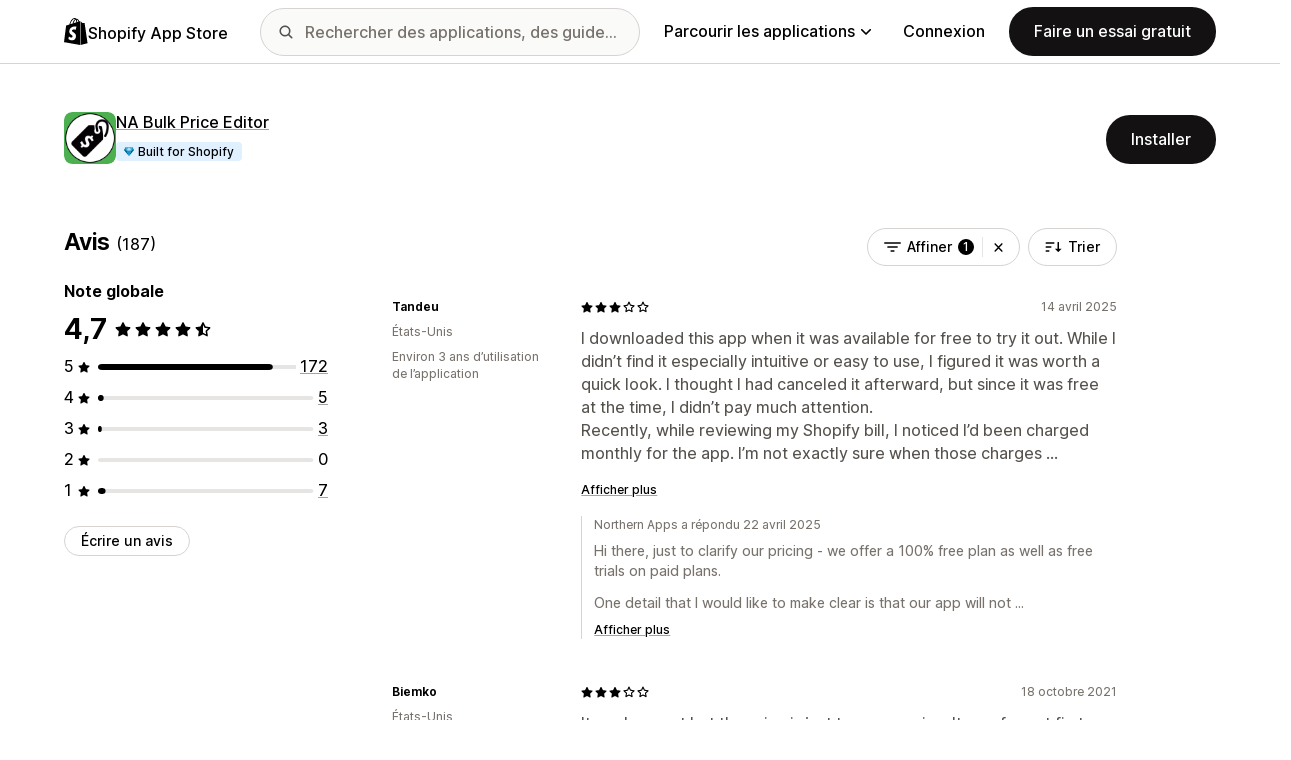

--- FILE ---
content_type: text/html; charset=utf-8
request_url: https://apps.shopify.com/price-scheduler-plus/reviews?locale=fr&ratings%5B%5D=3&page=1
body_size: 28583
content:
<!doctype html>
<html lang="fr">
<head>
  <meta charset="utf-8">
  <meta name="viewport" content="width=device-width, initial-scale=1">
  <title>Avis : Créez facilement des modifications de prix en masse, des remises... | Shopify App Store</title>
  <meta name="description" content="NA Bulk Price Editor peut être utilisé pour changer facilement le prix (et le prix de comparaison affiché avec une barre) de nombreux produits à la...">
  <link rel="canonical" href="https://apps.shopify.com/price-scheduler-plus/reviews?locale=fr">
  <link rel="icon" type="image/x-icon" href="https://apps.shopify.com/cdn/shopifycloud/shopify_app_store/assets/favicon-3d790b3e382c5c5d7167509177c07784a9b8324b90473d7eb43c83dc1967b97d.png" />
    <meta property="og:title" content="Avis : Créez facilement des modifications de prix en masse, des remises... | Shopify App Store"><meta property="og:description" content="NA Bulk Price Editor peut être utilisé pour changer facilement le prix (et le prix de comparaison affiché avec une barre) de nombreux produits à la..."><meta property="og:image" content="https://cdn.shopify.com/app-store/listing_images/8c614fab249904f2651b93f623aefa4c/icon/CKnEk7T0lu8CEAE=.jpg"><meta property="og:url" content="https://apps.shopify.com/price-scheduler-plus?locale=fr"><meta property="twitter:card" content="reviews"><meta property="twitter:value1" content="Tarification"><meta property="twitter:data1" content="Forfait gratuit disponible"><meta property="twitter:value2" content="Évaluation par étoiles"><meta property="twitter:data2" content="4.7/5">
  <script type="application/ld+json">{"@context":"https://schema.org","@type":"SoftwareApplication","name":"NA Bulk Price Editor","description":"","image":["https://cdn.shopify.com/app-store/listing_images/8c614fab249904f2651b93f623aefa4c/icon/CKnEk7T0lu8CEAE=.jpg"],"operatingSystem":"Shopify","applicationCategory":"DeveloperApplication","brand":"Northern Apps","aggregateRating":{"@type":"AggregateRating","ratingValue":4.7,"ratingCount":187}}</script>

  <meta name="csrf-param" content="authenticity_token" />
<meta name="csrf-token" content="m6LxbiyHruVeNHlKXHLatrjAGLDIRips8p5lwiifugjZGP7HhMqGbQkeVLadf-80n6Y42rI6cYE-1LJRgaM-tg" />
  <meta name="google-site-verification" content="Qu2Oloy2MEBgLgnmmmCTQ-0TuRH40OIOx63D8L8MbYQ">
  <link rel="alternate" href="https://apps.shopify.com/price-scheduler-plus/reviews" hreflang="x-default">
  <link rel="alternate" href="https://apps.shopify.com/price-scheduler-plus/reviews" hreflang="en">
  <link rel="alternate" href="https://apps.shopify.com/price-scheduler-plus/reviews?locale=cs" hreflang="cs">
  <link rel="alternate" href="https://apps.shopify.com/price-scheduler-plus/reviews?locale=da" hreflang="da">
  <link rel="alternate" href="https://apps.shopify.com/price-scheduler-plus/reviews?locale=de" hreflang="de">
  <link rel="alternate" href="https://apps.shopify.com/price-scheduler-plus/reviews?locale=es" hreflang="es">
  <link rel="alternate" href="https://apps.shopify.com/price-scheduler-plus/reviews?locale=fi" hreflang="fi">
  <link rel="alternate" href="https://apps.shopify.com/price-scheduler-plus/reviews?locale=fr" hreflang="fr">
  <link rel="alternate" href="https://apps.shopify.com/price-scheduler-plus/reviews?locale=it" hreflang="it">
  <link rel="alternate" href="https://apps.shopify.com/price-scheduler-plus/reviews?locale=ja" hreflang="ja">
  <link rel="alternate" href="https://apps.shopify.com/price-scheduler-plus/reviews?locale=ko" hreflang="ko">
  <link rel="alternate" href="https://apps.shopify.com/price-scheduler-plus/reviews?locale=nb" hreflang="nb">
  <link rel="alternate" href="https://apps.shopify.com/price-scheduler-plus/reviews?locale=nl" hreflang="nl">
  <link rel="alternate" href="https://apps.shopify.com/price-scheduler-plus/reviews?locale=pl" hreflang="pl">
  <link rel="alternate" href="https://apps.shopify.com/price-scheduler-plus/reviews?locale=pt-BR" hreflang="pt-BR">
  <link rel="alternate" href="https://apps.shopify.com/price-scheduler-plus/reviews?locale=pt-PT" hreflang="pt-PT">
  <link rel="alternate" href="https://apps.shopify.com/price-scheduler-plus/reviews?locale=sv" hreflang="sv">
  <link rel="alternate" href="https://apps.shopify.com/price-scheduler-plus/reviews?locale=th" hreflang="th">
  <link rel="alternate" href="https://apps.shopify.com/price-scheduler-plus/reviews?locale=tr" hreflang="tr">
  <link rel="alternate" href="https://apps.shopify.com/price-scheduler-plus/reviews?locale=zh-CN" hreflang="zh-CN">
  <link rel="alternate" href="https://apps.shopify.com/price-scheduler-plus/reviews?locale=zh-TW" hreflang="zh-TW">

    <script nonce="">
    window.bugsnagApiKey = 'e6295e2834074504b103aaaf32d1afcd'; 
  </script>

  <script
  type="text/javascript"
  nonce=""
  id="dux-data"
  
  
  data-mode=production>
  (function () {
    function getData(key) {
      const dux_info = document.getElementById('dux-data');
      if (dux_info && dux_info.dataset && dux_info.dataset[key]) {
        return dux_info.dataset[key];
      }
      return;
    }

    function loadScript(src) {
      const promise = new Promise(function(resolve, reject){
        const script = document.createElement('script');
        script.src = src;
        script.async = true;
        script.nonce = null;
        script.type = 'module';
        script.onload = () => {
          resolve(true);
        };
        script.onerror = () => {
          reject(false);
        };
        if (document.body) {
          document.body.appendChild(script);
        } else {
          document.addEventListener('DOMContentLoaded', () => {
            document.body.appendChild(script);
          });
        }
      });
      return promise;
    }

    loadScript(`https://cdn.shopify.com/shopifycloud/dux/dux-portal-5.0.1.min.js`).then(() => {

      Dux.init({
        service: 'appstore',
        mode: getData('mode') || 'development',
        eventHandlerEndpoint: 'https://apps.shopify.com/.well-known/dux',
        enableGtm: false,
        enableGtmLoader: false,
        enableActiveConsent: true,
        enableConsentBuffer: true,
        countryCode: "US",
        locale: "fr",
        shopId: getData('shop_id'),
        identityUuid: getData('identity_uuid'),
      })
    });
  })();
</script>

  <!-- Google tag (gtag.js) -->
<script nonce="">
  (function () {
    function checkConsent() {
      if (!window.Dux || !Dux.getConsentState) return;
      const consent = Dux.getConsentState();
      if (!consent.canLoadAnalytics || consent.optOutSaleOfData) return;

      document.removeEventListener('dux_consent_ready', checkConsent);
      document.removeEventListener('dux_consent_changed', checkConsent);
      loadTags();
    }

    function loadTags(evt) {
      const script = document.createElement('script');
      script.async = true;
      script.src = 'https://www.googletagmanager.com/gtag/js?l=partnersDataLayer';
      script.nonce = null;
      script.onload = () => {
        window.partnersDataLayer = window.partnersDataLayer || [];

        function gtag(){
          try {
            partnersDataLayer.push(arguments);
          } catch (err) {}
        }

        window.gtag = gtag;

        gtag('js', new Date());
      }
      script.onerror = () => {}

      document.head.appendChild(script);
    }
    document.addEventListener('dux_consent_ready', checkConsent);
    document.addEventListener('dux_consent_changed', checkConsent);
    checkConsent();
  })();
</script>

  <link rel="stylesheet" crossorigin="anonymous" href="https://apps.shopify.com/cdn/shopifycloud/shopify_app_store/assets/merchant-55ad64177b943dcea6e61217c8d2f0b5f6cae946f365ab279bf2c3706c4dd10a.css" integrity="sha256-BwGxGfbEjgPAoscN6vf7vVPSkLkkPGPG7Rqc3y7GQls=" />
    <link rel="stylesheet" href="https://apps.shopify.com/cdn/shopifycloud/shopify_app_store/assets/tailwind-ea79d4c5bb176717e14e3281b1255821a444aa8c63f7982dd68d43d2bbbac8ef.css" data-turbo-track="reload" />
<link rel="stylesheet" href="https://apps.shopify.com/cdn/shopifycloud/shopify_app_store/assets/inter-font-7a30f1aa5d0f997bc5f993c436cf84ad0f46c641565f03872359951c99d9fab6.css" data-turbo-track="reload" />
  <meta id="i18nData" data-i18n="{&quot;frontend&quot;:{&quot;search_suggestions&quot;:{&quot;label&quot;:&quot;Rechercher&quot;,&quot;placeholder&quot;:&quot;Rechercher des applications&quot;,&quot;search_placeholder&quot;:&quot;Rechercher des applications, des guides et bien plus encore&quot;,&quot;collections_header&quot;:&quot;Collections recommandées&quot;,&quot;categories_header&quot;:&quot;Catégories&quot;,&quot;taxonomy_and_category_features&quot;:&quot;Catégories et fonctionnalités&quot;,&quot;guides_header&quot;:&quot;Guides&quot;,&quot;suggestions_available&quot;:&quot;Des suggestions sont disponibles. Utilisez les flèches Haut et Bas pour sélectionner une suggestion et la touche Entrée pour l’utiliser.&quot;,&quot;instructions&quot;:&quot;Lorsque vous commencerez à taper, il est possible que nous vous suggérions des termes de recherche courants. Utilisez les touches fléchées Haut et Bas pour sélectionner un terme de recherche.&quot;,&quot;taxonomy_header&quot;:&quot;Catégories et collections&quot;,&quot;ask_about_header&quot;:&quot;Poser des questions sur les applications&quot;,&quot;clear_search_suggestions&quot;:&quot;Effacer&quot;,&quot;mobile_close_button&quot;:&quot;Fermer la recherche&quot;,&quot;delete_icon&quot;:&quot;Supprimer la recherche récente&quot;},&quot;carousel&quot;:{&quot;aria_label&quot;:&quot;Carrousel de l’application&quot;,&quot;live_region&quot;:&quot;Diapositive %{slide_number} sur %{total_slides}&quot;},&quot;lightbox&quot;:{&quot;play&quot;:&quot;Lire le carrousel&quot;,&quot;pause&quot;:&quot;Mettre en pause le carrousel&quot;,&quot;carousel_aria_roledescription&quot;:&quot;Carrousel&quot;,&quot;slide_nav_aria_label&quot;:&quot;Choisissez la diapositive&quot;,&quot;slide_aria_roledescription&quot;:&quot;Diapositive&quot;,&quot;slide_aria_label&quot;:&quot;%{currentSlide} sur %{totalSlide}&quot;},&quot;review_modal&quot;:{&quot;modal_should_close&quot;:&quot;Votre avis sera perdu.&quot;},&quot;reply_review_modal&quot;:{&quot;confirm_should_close&quot;:&quot;Votre réponse sera perdue.&quot;,&quot;confirm_delete&quot;:&quot;Supprimer la réponse ? Cette action est irréversible.&quot;,&quot;create_title&quot;:&quot;Répondre à l&#39;avis&quot;,&quot;create_action&quot;:&quot;Soumettre la réponse&quot;,&quot;update_title&quot;:&quot;Modifier la réponse&quot;,&quot;update_action&quot;:&quot;Modifier la réponse&quot;,&quot;errors&quot;:{&quot;duplicate&quot;:&quot;Cet avis a déjà une réponse.&quot;,&quot;create&quot;:&quot;Vous ne pouvez pas répondre à cet avis.&quot;,&quot;update&quot;:&quot;Cette réponse n’est plus disponible.&quot;,&quot;validate&quot;:&quot;Vous ne pouvez pas mettre à jour cette réponse, car au moins un champ de la réponse initiale n&#39;est plus valide.&quot;,&quot;general&quot;:&quot;Une erreur s&#39;est produite. Essayez de soumettre à nouveau votre réponse.&quot;}},&quot;review_link&quot;:{&quot;link_copied&quot;:&quot;Lien copié !&quot;},&quot;helpers&quot;:{&quot;toggle&quot;:{&quot;expand&quot;:&quot;Afficher plus&quot;,&quot;collapse&quot;:&quot;Afficher moins&quot;,&quot;more&quot;:&quot;plus&quot;,&quot;more_html&quot;:&quot;%{count} de plus&quot;}},&quot;reviews&quot;:{&quot;rated_x_stars&quot;:{&quot;one&quot;:&quot;Évalué(e) à %{count} étoile(s)&quot;,&quot;other&quot;:&quot;Évalué(e) à %{count} étoiles&quot;,&quot;many&quot;:&quot;Évalué(e) à %{count} étoiles&quot;},&quot;listing_cancel_on_create_text&quot;:&quot;Votre avis sera perdu.&quot;,&quot;listing_cancel_on_update_text&quot;:&quot;Cette action supprimera toutes les modifications apportés à votre avis.&quot;,&quot;listing_delete_review_header&quot;:&quot;Supprimer votre avis ?&quot;,&quot;listing_delete_review_text&quot;:&quot;Supprimer votre avis implique que les autres ne pourront plus le voir et qu’ils ne pourront plus profiter de votre expérience vis-à-vis de l’application. Que pensez-vous d’ajouter de nouvelles informations à votre avis plutôt que de le supprimer ?&quot;,&quot;review_listing&quot;:{&quot;show_full_review&quot;:&quot;Afficher l’avis complet&quot;,&quot;show_full_reply&quot;:&quot;Afficher la réponse complète&quot;,&quot;show_less&quot;:&quot;Afficher moins&quot;,&quot;helpful_sr_label_helpful&quot;:{&quot;one&quot;:&quot;Marquer comme utile. %{count} personne(s) a(ont) trouvé cet avis utile.&quot;,&quot;other&quot;:&quot;Marquer comme utile. %{count} personnes ont trouvé cet avis utile.&quot;,&quot;many&quot;:&quot;Marquer comme utile. %{count} personnes ont trouvé cet avis utile.&quot;},&quot;helpful_sr_label_not_helpful&quot;:{&quot;one&quot;:&quot;Marquer comme inutile. %{count} personne(s) a(ont) trouvé cet avis utile.&quot;,&quot;other&quot;:&quot;Marquer comme inutile. %{count} personnes ont trouvé cet avis utile.&quot;,&quot;many&quot;:&quot;Marquer comme inutile. %{count} personnes ont trouvé cet avis utile.&quot;},&quot;helpful_auth_to_rate&quot;:&quot;Veuillez vous connecter pour marquer cet avis comme utile.&quot;,&quot;helpful_feedback_flash_message&quot;:&quot;Merci pour vos commentaires&quot;},&quot;review_create_error&quot;:&quot;Pour laisser un avis sur l’application, l’application doit être actuellement installée dans votre boutique ou avoir été désinstallée au cours des 45 derniers jours. Vous devez également avoir souscrit un forfait Shopify payant et ne pas avoir enfreint les conditions générales de Shopify.&quot;,&quot;review_update_error&quot;:&quot;Cet avis n’est plus disponible.&quot;,&quot;review_validate_error&quot;:&quot;Vous ne pouvez pas vérifier cet avis, car au moins un champ de la révision d’origine n’est plus valide.&quot;,&quot;review_general_error&quot;:&quot;Une erreur s’est produite. Veuillez réessayer de soumettre votre avis plus tard.&quot;,&quot;review_account_type_error&quot;:&quot;Les partenaires ne sont pas autorisés à laisser d’avis sur l’App Store de Shopify, sous peine d’enfreindre notre Accord du Programme Partenaires et notre Politique d’utilisation acceptable.&quot;,&quot;review_conflict_error&quot;:&quot;Nous avons supprimé votre avis précédent afin de préserver la qualité des avis sur notre place de marché. Vous ne pouvez pas laisser un autre avis pour cette application.&quot;},&quot;replies&quot;:{&quot;modal_create_header&quot;:&quot;Répondre à l’avis&quot;,&quot;modal_create_body_label&quot;:&quot;Fournissez des conseils pour aider le relecteur à résoudre les problèmes rencontrés avec votre application.&quot;,&quot;modal_create_primary_action&quot;:&quot;Soumettre une réponse&quot;,&quot;modal_update_header&quot;:&quot;Mettre à jour la réponse&quot;,&quot;modal_update_body_label&quot;:&quot;Mettez à jour votre réponse postée. Le relecteur sera informé du nouveau contenu.&quot;,&quot;modal_update_primary_action&quot;:&quot;Mettre à jour la réponse&quot;,&quot;errors&quot;:{&quot;duplicate&quot;:&quot;Cet avis a déjà une réponse.&quot;,&quot;create&quot;:&quot;Vous ne pouvez pas répondre à cet avis.&quot;,&quot;update&quot;:&quot;Cette réponse n’est plus disponible.&quot;,&quot;validate&quot;:&quot;Vous ne pouvez pas mettre à jour cette réponse car au moins un champ de la réponse d’origine n’est plus valide.&quot;,&quot;general&quot;:&quot;Une erreur s’est produite. Essayez de soumettre à nouveau votre réponse.&quot;,&quot;open_from_hash&quot;:&quot;L’avis que vous recherchez est introuvable.&quot;},&quot;cancel_on_create_text&quot;:&quot;Votre réponse sera perdue.&quot;,&quot;cancel_on_update_text&quot;:&quot;Cela supprimera toutes les modifications apportées à la réponse.&quot;,&quot;delete_header&quot;:&quot;Supprimer la réponse ?&quot;,&quot;delete_text&quot;:&quot;La suppression de votre réponse signifie que les autres ne pourront plus la voir. Pensez à mettre à jour votre réponse avec de nouvelles informations au lieu de la supprimer.&quot;},&quot;support_interactions&quot;:{&quot;feedback_cancel_text&quot;:&quot;Votre commentaire sera perdu.&quot;,&quot;modal_ok_action&quot;:&quot;OK&quot;,&quot;close&quot;:&quot;Fermer&quot;},&quot;contact_support&quot;:{&quot;modal_close_text&quot;:&quot;Êtes-vous sûr(e) ?&quot;}}}">
<meta id="monorailVisitorMetadata" data-monorail-visitor-metadata="{&quot;userToken&quot;:&quot;&quot;,&quot;sessionToken&quot;:&quot;&quot;,&quot;shopId&quot;:null,&quot;locale&quot;:&quot;fr&quot;,&quot;clientIp&quot;:&quot;18.118.211.52&quot;,&quot;userAgent&quot;:&quot;Mozilla/5.0 (Macintosh; Intel Mac OS X 10_15_7) AppleWebKit/537.36 (KHTML, like Gecko) Chrome/131.0.0.0 Safari/537.36; ClaudeBot/1.0; +claudebot@anthropic.com)&quot;,&quot;shopPlan&quot;:null}">
<script type="text/javascript" nonce="">

  window.I18n = window.I18n || {};
  let i18nObjs = [JSON.parse(document.getElementById("i18nData").dataset.i18n)];

  window.I18n.data = i18nObjs.reduce(function (accumulator, currentObj) {
    Object.keys(currentObj).forEach(function (key) {
      accumulator[key] = currentObj[key];
    });
    return accumulator;
  }, {});

  window.MonorailVisitorMetadata = JSON.parse(document.getElementById("monorailVisitorMetadata").dataset.monorailVisitorMetadata);

</script>

    
    
    <script src="https://apps.shopify.com/cdn/shopifycloud/shopify_app_store/bundles/assets/application_next-grxUYGKz.js" crossorigin="anonymous" type="module"></script><link rel="modulepreload" href="https://apps.shopify.com/cdn/shopifycloud/shopify_app_store/bundles/assets/decode-Bn6vFd8o.js" as="script" crossorigin="anonymous">
<link rel="modulepreload" href="https://apps.shopify.com/cdn/shopifycloud/shopify_app_store/bundles/assets/stimulus-DGM_J8cU.js" as="script" crossorigin="anonymous">
<link rel="modulepreload" href="https://apps.shopify.com/cdn/shopifycloud/shopify_app_store/bundles/assets/client-B855uHs9.js" as="script" crossorigin="anonymous">
<link rel="modulepreload" href="https://apps.shopify.com/cdn/shopifycloud/shopify_app_store/bundles/assets/monorail-edge-producer-9tm7TE-W.js" as="script" crossorigin="anonymous">
<link rel="modulepreload" href="https://apps.shopify.com/cdn/shopifycloud/shopify_app_store/bundles/assets/react-DwDBJDL7.js" as="script" crossorigin="anonymous">
<link rel="modulepreload" href="https://apps.shopify.com/cdn/shopifycloud/shopify_app_store/bundles/assets/index-B08taTzh.js" as="script" crossorigin="anonymous">
<link rel="modulepreload" href="https://apps.shopify.com/cdn/shopifycloud/shopify_app_store/bundles/assets/stimulus-C850IYwE.js" as="script" crossorigin="anonymous">
<link rel="modulepreload" href="https://apps.shopify.com/cdn/shopifycloud/shopify_app_store/bundles/assets/dom-helpers-E_jcM3uZ.js" as="script" crossorigin="anonymous">
<link rel="modulepreload" href="https://apps.shopify.com/cdn/shopifycloud/shopify_app_store/bundles/assets/preload-helper-gXX2zx0f.js" as="script" crossorigin="anonymous">
</head>
<body id="ReviewsIndex" class="tw-font-sans tw-antialiased tw-min-w-full tw-min-h-screen tw-flex tw-flex-col">
  <header id="AppStoreNavbar" data-section-name="global-nav" class="tw-sticky tw-top-0 tw-h-navHeight--mobile lg:tw-h-navHeight--desktop tw-z-[998] lg:tw-z-[1000] tw-border-b tw-bg-canvas-primary tw-text-fg-primary tw-border-b-stroke-primary">
  <nav class="tw-container tw-h-full tw-mx-auto tw-flex tw-items-center tw-justify-between lg:tw-py-sm tw-bg-[inherit] tw-leading-3">
    <div class="tw-grow lg:tw-grow-0">
      <a class="tw-inline-flex tw-items-center tw-gap-sm" aria-label="Logo Shopify App Store" href="/?locale=fr">
            <span role="img" class="tw-w-xl"><svg xmlns="http://www.w3.org/2000/svg" fill="currentColor" viewBox="0 0 54 60">
  <path d="m37.82 59.855 15.187-3.774s-6.539-44.21-6.58-44.513a.582.582 0 0 0-.527-.49c-.219-.019-4.495-.084-4.495-.084s-2.606-2.53-3.586-3.49v52.351ZM36.166 7c-.003.002-.672.208-1.796.557-.189-.61-.465-1.36-.86-2.113-1.273-2.43-3.138-3.715-5.391-3.718h-.008c-.157 0-.312.015-.469.028a6.766 6.766 0 0 0-.203-.235C26.457.47 25.199-.042 23.691.003c-2.91.083-5.807 2.184-8.157 5.917-1.653 2.626-2.911 5.926-3.268 8.48l-5.729 1.775c-1.686.53-1.74.582-1.96 2.171C4.414 19.548 0 53.67 0 53.67L36.61 60V6.925c-.18.012-.342.045-.444.075Zm-8.454 2.618-6.174 1.911c.597-2.284 1.728-4.559 3.118-6.05.517-.555 1.24-1.174 2.097-1.527.804 1.68.98 4.058.96 5.666Zm-3.964-7.679c.683-.015 1.258.135 1.75.458-.787.409-1.547.995-2.26 1.76-1.848 1.983-3.264 5.061-3.83 8.03-1.76.545-3.484 1.08-5.07 1.57 1.001-4.674 4.919-11.688 9.41-11.818Zm-5.66 26.628c.196 3.114 8.39 3.794 8.85 11.09.361 5.739-3.045 9.665-7.953 9.975-5.89.371-9.133-3.105-9.133-3.105l1.248-5.31s3.264 2.462 5.877 2.297c1.707-.108 2.317-1.496 2.255-2.478-.257-4.062-6.929-3.822-7.35-10.498-.355-5.617 3.334-11.31 11.474-11.823 3.136-.198 4.743.603 4.743.603l-1.861 6.964s-2.077-.945-4.538-.79c-3.611.228-3.65 2.505-3.613 3.075ZM29.646 9.02c-.022-1.473-.197-3.523-.883-5.295 2.208.419 3.294 2.917 3.754 4.406-.851.262-1.821.562-2.871.889Z"/>
</svg>
</span>
            <span class="tw-text-label-lg tw-whitespace-nowrap tw-pt-2xs">
              Shopify App Store
            </span>
</a>    </div>
    <div class="tw-bg-[inherit] tw-flex tw-flex-grow-0 tw-justify-center tw-items-center lg:tw-px-8 lg:tw-flex-grow">
      
<div class="search-component tw-w-full tw-max-w-[500px]">
  <button name="button" type="submit" class="tw-block tw-w-5 tw-h-full tw-bg-no-repeat tw-bg-center lg:tw-hidden" data-module="ui-search-navbar__activator" aria-label="Rechercher">
    <span role="img"><svg fill="currentColor" xmlns="http://www.w3.org/2000/svg" viewBox="0 0 20 20"><path d="M2 8a6 6 0 1 1 12.01.01A6 6 0 0 1 2 8Zm17.7 10.3-5.39-5.4A8 8 0 1 0 0 8a8 8 0 0 0 12.9 6.31l5.4 5.4a1 1 0 1 0 1.4-1.42Z"/></svg>
</span>
    <span class="tw-hidden" aria-hidden="true">
      Rechercher
    </span>
  </button>
  <form id="UiSearchInputForm" data-source="autocomplete" class="tw-hidden tw-m-0 tw-relative lg:tw-block" action="/search" accept-charset="UTF-8" method="get">
      <div class="tw-absolute tw-top-1/2 -tw-translate-y-1/2 tw-translate-x-lg tw-bg-fg-secondary tw-w-[20px] tw-h-[20px] [mask-image:url(merchant/navbar/search-icon)] [mask-repeat:no-repeat] [mask-position:center] [mask-size:20px] tw-skew-x-0 tw-skew-y-0 tw-rotate-0 tw-scale-x-100 tw-scale-y-100">
      </div>
      <input type="search" name="q" id="q" placeholder="Rechercher des applications, des guides et bien plus encore" class="tw-w-full tw-max-w-[31.25rem] tw-h-12 tw-border-stroke-primary tw-bg-input-canvas-default tw-border tw-rounded-2xl tw-pl-[44px] tw-pr-14 tw-text-input-default tw-text-fg-primary placeholder:tw-text-fg-tertiary webkit-search-cancel-button:tw-hidden" autocomplete="off" />
</form></div>

      <div class="tw-bg-[inherit]">
          <div class="tw-hidden tw-ml-xl lg:tw-block tw-bg-[inherit]">
            
<div class="megamenu-component tw-bg-[inherit]">
  <button
    class="tw-group tw-flex tw-whitespace-nowrap tw-items-center tw-text-link-md link-block--primary"
    type="button"
    data-expandable-content
    data-has-overlay
    data-open-for-breakpoint="lg"
    data-content-id="AppStoreMegamenu">
      Parcourir les applications
      <div class="tw-transition-transform tw-origin-center tw-duration-300 tw-rotate-0 tw-ease-out group-[.tw-active]:tw-rotate-180 tw-ml-1.5">
        <span role="img"><svg width="10" height="6" fill="currentColor" xmlns="http://www.w3.org/2000/svg"><path fill-rule="evenodd" clip-rule="evenodd" d="M9.78.22c.3.3.3.77 0 1.06L5.53 5.53c-.3.3-.77.3-1.06 0L.22 1.28A.75.75 0 0 1 1.28.22L5 3.94 8.72.22c.3-.3.77-.3 1.06 0Z"/></svg>
</span>
      </div>
  </button>
  <div id="AppStoreMegamenu" class="tw-fixed tw-overflow-hidden tw-left-0 tw-top-navHeight--desktop -tw-mt-1 tw-w-full tw-invisible -tw-translate-y-full tw-transition-[visibility,transform] tw-duration-300 tw-ease-out tw-bg-[inherit] tw-z-[-1] [&.tw-active]:tw-visible [&.tw-active]:tw-translate-y-0">
    <div class="tw-container tw-flex tw-flex-nowrap tw-pt-xl tw-pb-2xl tw-mx-auto tw-min-h-[350px]">
      <div class="tw-w-8/12 tw-pr-xl">
        <h2 class="tw-text-body-sm tw-pb-sm tw-opacity-60">Applications par catégorie</h2>
        <ul class="tw-grid tw-grid-cols-2 tw-grid-flow-row tw-gap-xl">
            <li class="tw-group">
              <a class="js-monorail-element-click-tracking tw-block tw-max-w-[340px]" data-monorail-click="AppStoreElementClick" data-element="Sales channels" data-element-group="nav-bar-megamenu" data-page-url="https://apps.shopify.com/price-scheduler-plus/reviews?locale=fr&amp;ratings%5B%5D=3&amp;page=1" data-page-type="all" href="https://apps.shopify.com/categories/sales-channels?locale=fr&amp;surface_detail=navbar-categories&amp;surface_type=navbar">
                <span class="tw-text-heading-md link-block--primary">
                  Canaux de vente
                </span>
                <p class="tw-text-body-sm tw-opacity-60">
                  Synchronisez vos produits avec les places de marché, les flux de produits, les sauvegardes de données, les points de vente et le retail
                </p>
</a>            </li>
            <li class="tw-group">
              <a class="js-monorail-element-click-tracking tw-block tw-max-w-[340px]" data-monorail-click="AppStoreElementClick" data-element="Finding products" data-element-group="nav-bar-megamenu" data-page-url="https://apps.shopify.com/price-scheduler-plus/reviews?locale=fr&amp;ratings%5B%5D=3&amp;page=1" data-page-type="all" href="https://apps.shopify.com/categories/finding-products?locale=fr&amp;surface_detail=navbar-categories&amp;surface_type=navbar">
                <span class="tw-text-heading-md link-block--primary">
                  Trouver des produits
                </span>
                <p class="tw-text-body-sm tw-opacity-60">
                  Sourcez des produits avec le dropshipping, l’impression à la demande, l’achat en gros, et contactez des fournisseurs.
                </p>
</a>            </li>
            <li class="tw-group">
              <a class="js-monorail-element-click-tracking tw-block tw-max-w-[340px]" data-monorail-click="AppStoreElementClick" data-element="Selling products" data-element-group="nav-bar-megamenu" data-page-url="https://apps.shopify.com/price-scheduler-plus/reviews?locale=fr&amp;ratings%5B%5D=3&amp;page=1" data-page-type="all" href="https://apps.shopify.com/categories/selling-products?locale=fr&amp;surface_detail=navbar-categories&amp;surface_type=navbar">
                <span class="tw-text-heading-md link-block--primary">
                  Vente de produits
                </span>
                <p class="tw-text-body-sm tw-opacity-60">
                  Vendez plus avec les abonnements, les Digital Downloads, les paiements, les paiements à la livraison et les options de produits.
                </p>
</a>            </li>
            <li class="tw-group">
              <a class="js-monorail-element-click-tracking tw-block tw-max-w-[340px]" data-monorail-click="AppStoreElementClick" data-element="Orders and shipping" data-element-group="nav-bar-megamenu" data-page-url="https://apps.shopify.com/price-scheduler-plus/reviews?locale=fr&amp;ratings%5B%5D=3&amp;page=1" data-page-type="all" href="https://apps.shopify.com/categories/orders-and-shipping?locale=fr&amp;surface_detail=navbar-categories&amp;surface_type=navbar">
                <span class="tw-text-heading-md link-block--primary">
                  Commandes et expéditions
                </span>
                <p class="tw-text-body-sm tw-opacity-60">
                  Gérez le traitement des commandes en maîtrisant le suivi des commandes, l’impression des commandes et des factures et les étiquettes d’expédition
                </p>
</a>            </li>
            <li class="tw-group">
              <a class="js-monorail-element-click-tracking tw-block tw-max-w-[340px]" data-monorail-click="AppStoreElementClick" data-element="Store design" data-element-group="nav-bar-megamenu" data-page-url="https://apps.shopify.com/price-scheduler-plus/reviews?locale=fr&amp;ratings%5B%5D=3&amp;page=1" data-page-type="all" href="https://apps.shopify.com/categories/store-design?locale=fr&amp;surface_detail=navbar-categories&amp;surface_type=navbar">
                <span class="tw-text-heading-md link-block--primary">
                  Design de boutique
                </span>
                <p class="tw-text-body-sm tw-opacity-60">
                  Personnalisez vos interfaces de vente grâce à des solutions de référencement naturel, de traduction et de conversion de devises, ainsi que des badges de confiance.
                </p>
</a>            </li>
            <li class="tw-group">
              <a class="js-monorail-element-click-tracking tw-block tw-max-w-[340px]" data-monorail-click="AppStoreElementClick" data-element="Marketing and conversion" data-element-group="nav-bar-megamenu" data-page-url="https://apps.shopify.com/price-scheduler-plus/reviews?locale=fr&amp;ratings%5B%5D=3&amp;page=1" data-page-type="all" href="https://apps.shopify.com/categories/marketing-and-conversion?locale=fr&amp;surface_detail=navbar-categories&amp;surface_type=navbar">
                <span class="tw-text-heading-md link-block--primary">
                  Marketing et conversion
                </span>
                <p class="tw-text-body-sm tw-opacity-60">
                  Gagnez des clients grâce aux avis, aux lots, aux ventes incitatives, à l’expérience de paiement et au marketing par e-mail
                </p>
</a>            </li>
            <li class="tw-group">
              <a class="js-monorail-element-click-tracking tw-block tw-max-w-[340px]" data-monorail-click="AppStoreElementClick" data-element="Store management" data-element-group="nav-bar-megamenu" data-page-url="https://apps.shopify.com/price-scheduler-plus/reviews?locale=fr&amp;ratings%5B%5D=3&amp;page=1" data-page-type="all" href="https://apps.shopify.com/categories/store-management?locale=fr&amp;surface_detail=navbar-categories&amp;surface_type=navbar">
                <span class="tw-text-heading-md link-block--primary">
                  Gestion de boutique
                </span>
                <p class="tw-text-body-sm tw-opacity-60">
                  Développez votre activité grâce à des fonctionnalités d’assistance, de chat, de FAQ, d’analyses de données et d’automatisation du flux de travail
                </p>
</a>            </li>
        </ul>
      </div>
      <div class="tw-w-4/12 tw-pl-xl tw-relative before:tw-content-[''] before:tw-absolute before:tw-top-0 before:tw-left-0 before:tw-h-full before:tw-border-l before:tw-border-solid before:tw-border-[inherit] before:tw-opacity-20">
        <ul class="tw-grid tw-gap-lg">
            <li>
              <a class="js-monorail-element-click-tracking" data-monorail-click="AppStoreElementClick" data-element="merchant-tech-stack-clay-imports" data-element-group="nav-bar-megamenu" data-page-url="https://apps.shopify.com/price-scheduler-plus/reviews?locale=fr&amp;ratings%5B%5D=3&amp;page=1" data-page-type="all" href="https://apps.shopify.com/stories/merchant-tech-stack-clay-imports?locale=fr&amp;surface_detail=whats-new&amp;surface_type=navbar">
                    <div class="tw-group tw-flex tw-gap-md">
  <picture class="tw-w-appIcon--md tw-h-appIcon--md tw-bg-canvas-tertiary tw-rounded-xs tw-overflow-hidden tw-shrink-0">
  <img alt="" class="tw-transition tw-ease-out tw-duration-500 group-hover:tw-scale-[1.025]" srcset="https://apps.shopify.com/cdn/shopifycloud/shopify_app_store/assets/merchant/story-pages/merchant-tech-stack-clay-imports/hero-small-29ae04bfd18ae36a783491a276983e785c646d611d3ef007809f8be5f7b1518f.webp 1x, https://apps.shopify.com/cdn/shopifycloud/shopify_app_store/assets/merchant/story-pages/merchant-tech-stack-clay-imports/hero-small@2x-77f4889bdb60e3ca9a9741aca8839336f778f429a749e3642276f994029d6d09.webp 2x" src="https://apps.shopify.com/cdn/shopifycloud/shopify_app_store/assets/merchant/story-pages/merchant-tech-stack-clay-imports/hero-small-29ae04bfd18ae36a783491a276983e785c646d611d3ef007809f8be5f7b1518f.webp" />
</picture>

  <div>
    <div class="tw-text-body-sm tw-opacity-60">Tech stack marchand</div>
    <span class="tw-text-heading-md link-block--primary">Clay Imports</span>
  </div>
</div>

</a>            </li>
            <li>
              <a class="js-monorail-element-click-tracking" data-monorail-click="AppStoreElementClick" data-element="spotlight-app-jotly" data-element-group="nav-bar-megamenu" data-page-url="https://apps.shopify.com/price-scheduler-plus/reviews?locale=fr&amp;ratings%5B%5D=3&amp;page=1" data-page-type="all" href="https://apps.shopify.com/stories/spotlight-app-jotly?locale=fr&amp;surface_detail=whats-new&amp;surface_type=navbar">
                    <div class="tw-group tw-flex tw-gap-md">
  <picture class="tw-w-appIcon--md tw-h-appIcon--md tw-bg-canvas-tertiary tw-rounded-xs tw-overflow-hidden tw-shrink-0">
  <img alt="" class="tw-transition tw-ease-out tw-duration-500 group-hover:tw-scale-[1.025]" srcset="https://apps.shopify.com/cdn/shopifycloud/shopify_app_store/assets/merchant/story-pages/spotlight-app-jotly/hero-small-e6398d5493e3e14a83a19485666976ab9b4087e35ddb0540713243f3013cb0fe.webp 1x, https://apps.shopify.com/cdn/shopifycloud/shopify_app_store/assets/merchant/story-pages/spotlight-app-jotly/hero-small@2x-f283547ede989dfb918445671eaf047b43ac950c66a01f0636a95f0558b82439.webp 2x" src="https://apps.shopify.com/cdn/shopifycloud/shopify_app_store/assets/merchant/story-pages/spotlight-app-jotly/hero-small-e6398d5493e3e14a83a19485666976ab9b4087e35ddb0540713243f3013cb0fe.webp" />
</picture>

  <div>
    <div class="tw-text-body-sm tw-opacity-60">Application en vedette</div>
    <span class="tw-text-heading-md link-block--primary">Trouvez la solution idéale avec Jotly</span>
  </div>
</div>

</a>            </li>
            <li>
              <a class="js-monorail-element-click-tracking" data-monorail-click="AppStoreElementClick" data-element="guide-selling-b2b" data-element-group="nav-bar-megamenu" data-page-url="https://apps.shopify.com/price-scheduler-plus/reviews?locale=fr&amp;ratings%5B%5D=3&amp;page=1" data-page-type="all" href="https://apps.shopify.com/stories/guide-selling-b2b?locale=fr&amp;surface_detail=whats-new&amp;surface_type=navbar">
                    <div class="tw-group tw-flex tw-gap-md">
  <picture class="tw-w-appIcon--md tw-h-appIcon--md tw-bg-canvas-tertiary tw-rounded-xs tw-overflow-hidden tw-shrink-0">
  <img alt="" class="tw-transition tw-ease-out tw-duration-500 group-hover:tw-scale-[1.025]" srcset="https://apps.shopify.com/cdn/shopifycloud/shopify_app_store/assets/merchant/story-pages/guide-selling-b2b/hero-small-f65ea57243738ab1937033e5fd7f24b6996af8241ba3da48b3c90474137dc31f.webp 1x, https://apps.shopify.com/cdn/shopifycloud/shopify_app_store/assets/merchant/story-pages/guide-selling-b2b/hero-small@2x-28c6030f6efbc131b163735cb2e31a8c9c6b65e5fdcd0ca871c10bdd3fb8c0f2.webp 2x" src="https://apps.shopify.com/cdn/shopifycloud/shopify_app_store/assets/merchant/story-pages/guide-selling-b2b/hero-small-f65ea57243738ab1937033e5fd7f24b6996af8241ba3da48b3c90474137dc31f.webp" />
</picture>

  <div>
    <div class="tw-text-body-sm tw-opacity-60">Guide</div>
    <span class="tw-text-heading-md link-block--primary">Stimulez votre activité B2B avec des applications</span>
  </div>
</div>

</a>            </li>
            <li>
              <a class="js-monorail-element-click-tracking" data-monorail-click="AppStoreElementClick" data-element="guide-built-for-shopify" data-element-group="nav-bar-megamenu" data-page-url="https://apps.shopify.com/price-scheduler-plus/reviews?locale=fr&amp;ratings%5B%5D=3&amp;page=1" data-page-type="all" href="https://apps.shopify.com/stories/guide-built-for-shopify?locale=fr&amp;surface_detail=whats-new&amp;surface_type=navbar">
                <div class="tw-group tw-flex tw-gap-md">
  <picture class="tw-w-appIcon--md tw-h-appIcon--md tw-bg-canvas-tertiary tw-rounded-xs tw-overflow-hidden tw-shrink-0">
  <img alt="" class="tw-transition tw-ease-out tw-duration-500 group-hover:tw-scale-[1.025]" srcset="https://apps.shopify.com/cdn/shopifycloud/shopify_app_store/assets/merchant/story-pages/guide-built-for-shopify/hero-small-bfecd14829fca14568d8b3a0257f89e14c27206af8d8afef155b6cefba086eb6.webp 1x, https://apps.shopify.com/cdn/shopifycloud/shopify_app_store/assets/merchant/story-pages/guide-built-for-shopify/hero-small@2x-e5838d87db3c4ae47c5a698e2b26ad4b408864cedd289795c574d98cb4b643dd.webp 2x" src="https://apps.shopify.com/cdn/shopifycloud/shopify_app_store/assets/merchant/story-pages/guide-built-for-shopify/hero-small-bfecd14829fca14568d8b3a0257f89e14c27206af8d8afef155b6cefba086eb6.webp" />
</picture>

  <div>
    <div class="tw-text-body-sm tw-opacity-60">Guide</div>
    <span class="tw-text-heading-md link-block--primary">BFS : votre accès direct à des applications de qualité</span>
  </div>
</div>

</a>          </li>
            <li class="tw-group">
              <a class="js-monorail-element-click-tracking" data-monorail-click="AppStoreElementClick" data-element="all-app-stories" data-element-group="nav-bar-megamenu" data-page-url="https://apps.shopify.com/price-scheduler-plus/reviews?locale=fr&amp;ratings%5B%5D=3&amp;page=1" data-page-type="all" href="https://apps.shopify.com/stories?locale=fr&amp;surface_detail=whats-new&amp;surface_type=navbar">
                    <span class="tw-text-heading-md link-block--primary">
                      Plus de récits
                    </span>
</a>            </li>
        </ul>
      </div>
    </div>
  </div>
</div>

          </div>
      </div>
    </div>
    <div class="tw-flex tw-flex-nowrap tw-flex-row tw-items-center">
      <button
        class="tw-nav-hamburger tw-block tw-w-5 tw-h-5 tw-bg-no-repeat tw-bg-center tw-ml-lg lg:tw-hidden"
        type="button"
        aria-label="Menu">
        <span role="img"><svg fill="currentColor" xmlns="http://www.w3.org/2000/svg" viewBox="0 0 20 16"><path d="M19 9H1a1 1 0 0 1 0-2h18a1 1 0 1 1 0 2Zm0-7H1a1 1 0 0 1 0-2h18a1 1 0 1 1 0 2Zm0 14H1a1 1 0 0 1 0-2h18a1 1 0 0 1 0 2Z"/></svg>
</span>
      </button>
      <div class="tw-hidden lg:tw-inline">
        <div class="login-logout-component">
    <a class="tw-group/link-component tw-underline-offset-linkOffset tw-decoration-linkWeight tw-text-link-md tw-no-underline hover:tw-underline active:tw-underline tw-text-fg-primary hover:tw-text-fg-primary active:tw-text-fg-primary tw-decoration-stroke-fg-primary js-monorail-element-click-tracking
            tw-border-transparent hover:tw-border-fg-primary" data-ga-event="Main Nav" data-ga-action="Clicked" data-ga-label="Log in" data-monorail-click="AppStoreElementClick" data-element="log-in-btn" data-element-group="nav-bar-megamenu" data-page-url="https://apps.shopify.com/price-scheduler-plus/reviews?locale=fr&amp;ratings%5B%5D=3&amp;page=1" data-page-type="all" href="/login/initiate_shopify_auth_without_shop?locale=fr&amp;redirect_uri=%2Fprice-scheduler-plus%2Freviews%3Flocale%3Dfr%26page%3D1%26ratings%255B%255D%3D3%26show_store_picker%3D1&amp;return_to=%2Fprice-scheduler-plus%2Freviews%3Flocale%3Dfr%26ratings%255B%255D%3D3%26page%3D1">Connexion</a>

</div>

      </div>
      <div class="tw-hidden lg:tw-inline lg:tw-ml-6">
          <div class="signup-component">
  <a class="tw-rounded-full tw-cursor-pointer tw-no-underline tw-appearance-none tw-inline-block tw-text-center tw-border disabled:tw-cursor-not-allowed tw-outline-3 tw-outline-button-outline-focus focus-visible:tw-outline tw-button-primary tw-whitespace-nowrap tw-px-5 tw-py-sm sm:tw-px-6 sm:tw-py-md tw-text-link-md js-monorail-element-click-tracking tw-w-full" data-monorail-click="AppStoreElementClick" data-element="get-started-btn" data-element-group="nav-bar-megamenu" data-page-url="https://apps.shopify.com/price-scheduler-plus/reviews?locale=fr&amp;ratings%5B%5D=3&amp;page=1" data-page-type="all" href="https://accounts.shopify.com/store-create?_s=&amp;_y=&amp;locale=fr&amp;signup_page=https%3A%2F%2Fapps.shopify.com%2Fprice-scheduler-plus%2Freviews%3Flocale%3Dfr%26ratings%255B%255D%3D3%26page%3D1&amp;signup_types%5B%5D=paid_trial_experience">
  Faire un essai gratuit
</a>
</div>

      </div>
    </div>
  </nav>
</header>


  <div data-section-name="global-nav" class="tw-appstore-side-navbar
        tw-w-full tw-h-full tw-bg-canvas-primary tw-bottom-0
        tw-overflow-y-auto tw-fixed tw-top-0 tw-right-0
        tw-z-[1000] tw-invisible
        tw-translate-x-full
        sm:tw-w-96
        lg:tw-will-change-auto
        [&amp;.tw-is-open]:tw-translate-x-0
        [&amp;.tw-is-open]:tw-visible" role="dialog" aria-label="Navigation principale" aria-modal="true">
  <div class="side-menu-component tw-h-full tw-container">
  <div class="tw-min-h-full tw-flex tw-flex-col">
    <div class="tw-sticky tw-top-sm tw-bg-canvas-primary tw-bg-opacity-80 tw-backdrop-blur-sm tw-rounded-full tw-flex tw-justify-center tw-self-end tw-h-3xl tw-w-3xl -tw-mr-[14px] tw-items-center tw-shrink-0">
      <button name="button" type="button" class="tw-appstore-side-menu__close-button tw-bg-no-repeat tw-bg-center tw-box-content tw-h-5 tw-w-5" style="background-image: url(https://apps.shopify.com/cdn/shopifycloud/shopify_app_store/assets/merchant/navbar/close-d8135512b5f5d89ef5d4c8ae94041d79fcc8addea0e1b4adf07547db4197b4b8.svg); background-size: 1.25rem" aria-label="fermer" data-ga-event="Main Nav" data-ga-action="close navigation" data-monorail-click="AppStoreElementClick" data-element="close-side-menu" data-element-group="side-menu" data-page-url="https://apps.shopify.com/price-scheduler-plus/reviews?locale=fr&amp;ratings%5B%5D=3&amp;page=1" data-page-type="all"></button>
    </div>
    <div class="tw-flex tw-flex-col tw-pb-xl tw-grow tw-gap-y-8 tw-justify-between">
      <div class="tw-pb-8">
        <div aria-hidden="true" class="tw-text-heading-md tw-text-fg-tertiary tw-mb-md">
          Applications par catégorie
        </div>
        <ul aria-label="Applications par catégorie">
            <li class="tw-mb-sm last:tw-mb-0">
              <a class="tw-group/link-component tw-underline-offset-linkOffset tw-decoration-linkWeight tw-text-link-md lg:tw-text-link-lg tw-no-underline hover:tw-underline active:tw-underline tw-text-fg-primary hover:tw-text-fg-primary active:tw-text-fg-primary tw-decoration-stroke-fg-primary js-monorail-element-click-tracking !tw-text-heading-lg" data-monorail-click="AppStoreElementClick" data-element="Sales channels" data-element-group="side-menu" data-page-url="https://apps.shopify.com/price-scheduler-plus/reviews?locale=fr&amp;ratings%5B%5D=3&amp;page=1" data-page-type="all" href="https://apps.shopify.com/categories/sales-channels?locale=fr&amp;surface_detail=navbar-categories&amp;surface_type=navbar">
                Canaux de vente
</a>
            </li>
            <li class="tw-mb-sm last:tw-mb-0">
              <a class="tw-group/link-component tw-underline-offset-linkOffset tw-decoration-linkWeight tw-text-link-md lg:tw-text-link-lg tw-no-underline hover:tw-underline active:tw-underline tw-text-fg-primary hover:tw-text-fg-primary active:tw-text-fg-primary tw-decoration-stroke-fg-primary js-monorail-element-click-tracking !tw-text-heading-lg" data-monorail-click="AppStoreElementClick" data-element="Finding products" data-element-group="side-menu" data-page-url="https://apps.shopify.com/price-scheduler-plus/reviews?locale=fr&amp;ratings%5B%5D=3&amp;page=1" data-page-type="all" href="https://apps.shopify.com/categories/finding-products?locale=fr&amp;surface_detail=navbar-categories&amp;surface_type=navbar">
                Trouver des produits
</a>
            </li>
            <li class="tw-mb-sm last:tw-mb-0">
              <a class="tw-group/link-component tw-underline-offset-linkOffset tw-decoration-linkWeight tw-text-link-md lg:tw-text-link-lg tw-no-underline hover:tw-underline active:tw-underline tw-text-fg-primary hover:tw-text-fg-primary active:tw-text-fg-primary tw-decoration-stroke-fg-primary js-monorail-element-click-tracking !tw-text-heading-lg" data-monorail-click="AppStoreElementClick" data-element="Selling products" data-element-group="side-menu" data-page-url="https://apps.shopify.com/price-scheduler-plus/reviews?locale=fr&amp;ratings%5B%5D=3&amp;page=1" data-page-type="all" href="https://apps.shopify.com/categories/selling-products?locale=fr&amp;surface_detail=navbar-categories&amp;surface_type=navbar">
                Vente de produits
</a>
            </li>
            <li class="tw-mb-sm last:tw-mb-0">
              <a class="tw-group/link-component tw-underline-offset-linkOffset tw-decoration-linkWeight tw-text-link-md lg:tw-text-link-lg tw-no-underline hover:tw-underline active:tw-underline tw-text-fg-primary hover:tw-text-fg-primary active:tw-text-fg-primary tw-decoration-stroke-fg-primary js-monorail-element-click-tracking !tw-text-heading-lg" data-monorail-click="AppStoreElementClick" data-element="Orders and shipping" data-element-group="side-menu" data-page-url="https://apps.shopify.com/price-scheduler-plus/reviews?locale=fr&amp;ratings%5B%5D=3&amp;page=1" data-page-type="all" href="https://apps.shopify.com/categories/orders-and-shipping?locale=fr&amp;surface_detail=navbar-categories&amp;surface_type=navbar">
                Commandes et expéditions
</a>
            </li>
            <li class="tw-mb-sm last:tw-mb-0">
              <a class="tw-group/link-component tw-underline-offset-linkOffset tw-decoration-linkWeight tw-text-link-md lg:tw-text-link-lg tw-no-underline hover:tw-underline active:tw-underline tw-text-fg-primary hover:tw-text-fg-primary active:tw-text-fg-primary tw-decoration-stroke-fg-primary js-monorail-element-click-tracking !tw-text-heading-lg" data-monorail-click="AppStoreElementClick" data-element="Store design" data-element-group="side-menu" data-page-url="https://apps.shopify.com/price-scheduler-plus/reviews?locale=fr&amp;ratings%5B%5D=3&amp;page=1" data-page-type="all" href="https://apps.shopify.com/categories/store-design?locale=fr&amp;surface_detail=navbar-categories&amp;surface_type=navbar">
                Design de boutique
</a>
            </li>
            <li class="tw-mb-sm last:tw-mb-0">
              <a class="tw-group/link-component tw-underline-offset-linkOffset tw-decoration-linkWeight tw-text-link-md lg:tw-text-link-lg tw-no-underline hover:tw-underline active:tw-underline tw-text-fg-primary hover:tw-text-fg-primary active:tw-text-fg-primary tw-decoration-stroke-fg-primary js-monorail-element-click-tracking !tw-text-heading-lg" data-monorail-click="AppStoreElementClick" data-element="Marketing and conversion" data-element-group="side-menu" data-page-url="https://apps.shopify.com/price-scheduler-plus/reviews?locale=fr&amp;ratings%5B%5D=3&amp;page=1" data-page-type="all" href="https://apps.shopify.com/categories/marketing-and-conversion?locale=fr&amp;surface_detail=navbar-categories&amp;surface_type=navbar">
                Marketing et conversion
</a>
            </li>
            <li class="tw-mb-sm last:tw-mb-0">
              <a class="tw-group/link-component tw-underline-offset-linkOffset tw-decoration-linkWeight tw-text-link-md lg:tw-text-link-lg tw-no-underline hover:tw-underline active:tw-underline tw-text-fg-primary hover:tw-text-fg-primary active:tw-text-fg-primary tw-decoration-stroke-fg-primary js-monorail-element-click-tracking !tw-text-heading-lg" data-monorail-click="AppStoreElementClick" data-element="Store management" data-element-group="side-menu" data-page-url="https://apps.shopify.com/price-scheduler-plus/reviews?locale=fr&amp;ratings%5B%5D=3&amp;page=1" data-page-type="all" href="https://apps.shopify.com/categories/store-management?locale=fr&amp;surface_detail=navbar-categories&amp;surface_type=navbar">
                Gestion de boutique
</a>
            </li>
        </ul>
        <div aria-hidden="true" class="tw-text-heading-md tw-text-fg-tertiary tw-mt-xl tw-mb-md">
          Histoires autour des applications
        </div>
        <ul aria-label="Histoires autour des applications">
            <li class="tw-mb-sm last:tw-mb-0">
              <a class="js-monorail-element-click-tracking" data-monorail-click="AppStoreElementClick" data-element="merchant-tech-stack-clay-imports" data-element-group="side-menu" data-page-url="https://apps.shopify.com/price-scheduler-plus/reviews?locale=fr&amp;ratings%5B%5D=3&amp;page=1" data-page-type="all" href="https://apps.shopify.com/stories/merchant-tech-stack-clay-imports?locale=fr&amp;surface_detail=whats-new&amp;surface_type=navbar">
                <div class="tw-group tw-flex tw-gap-md">
  <picture class="tw-w-appIcon--md tw-h-appIcon--md tw-bg-canvas-tertiary tw-rounded-xs tw-overflow-hidden tw-shrink-0">
  <img alt="" class="tw-transition tw-ease-out tw-duration-500 group-hover:tw-scale-[1.025]" srcset="https://apps.shopify.com/cdn/shopifycloud/shopify_app_store/assets/merchant/story-pages/merchant-tech-stack-clay-imports/hero-small-29ae04bfd18ae36a783491a276983e785c646d611d3ef007809f8be5f7b1518f.webp 1x, https://apps.shopify.com/cdn/shopifycloud/shopify_app_store/assets/merchant/story-pages/merchant-tech-stack-clay-imports/hero-small@2x-77f4889bdb60e3ca9a9741aca8839336f778f429a749e3642276f994029d6d09.webp 2x" src="https://apps.shopify.com/cdn/shopifycloud/shopify_app_store/assets/merchant/story-pages/merchant-tech-stack-clay-imports/hero-small-29ae04bfd18ae36a783491a276983e785c646d611d3ef007809f8be5f7b1518f.webp" />
</picture>

  <div>
    <div class="tw-text-body-sm tw-opacity-60">Tech stack marchand</div>
    <span class="tw-text-heading-md link-block--primary">Clay Imports</span>
  </div>
</div>

</a>            </li>
            <li class="tw-mb-sm last:tw-mb-0">
              <a class="js-monorail-element-click-tracking" data-monorail-click="AppStoreElementClick" data-element="spotlight-app-jotly" data-element-group="side-menu" data-page-url="https://apps.shopify.com/price-scheduler-plus/reviews?locale=fr&amp;ratings%5B%5D=3&amp;page=1" data-page-type="all" href="https://apps.shopify.com/stories/spotlight-app-jotly?locale=fr&amp;surface_detail=whats-new&amp;surface_type=navbar">
                <div class="tw-group tw-flex tw-gap-md">
  <picture class="tw-w-appIcon--md tw-h-appIcon--md tw-bg-canvas-tertiary tw-rounded-xs tw-overflow-hidden tw-shrink-0">
  <img alt="" class="tw-transition tw-ease-out tw-duration-500 group-hover:tw-scale-[1.025]" srcset="https://apps.shopify.com/cdn/shopifycloud/shopify_app_store/assets/merchant/story-pages/spotlight-app-jotly/hero-small-e6398d5493e3e14a83a19485666976ab9b4087e35ddb0540713243f3013cb0fe.webp 1x, https://apps.shopify.com/cdn/shopifycloud/shopify_app_store/assets/merchant/story-pages/spotlight-app-jotly/hero-small@2x-f283547ede989dfb918445671eaf047b43ac950c66a01f0636a95f0558b82439.webp 2x" src="https://apps.shopify.com/cdn/shopifycloud/shopify_app_store/assets/merchant/story-pages/spotlight-app-jotly/hero-small-e6398d5493e3e14a83a19485666976ab9b4087e35ddb0540713243f3013cb0fe.webp" />
</picture>

  <div>
    <div class="tw-text-body-sm tw-opacity-60">Application en vedette</div>
    <span class="tw-text-heading-md link-block--primary">Trouvez la solution idéale avec Jotly</span>
  </div>
</div>

</a>            </li>
            <li class="tw-mb-sm last:tw-mb-0">
              <a class="js-monorail-element-click-tracking" data-monorail-click="AppStoreElementClick" data-element="guide-selling-b2b" data-element-group="side-menu" data-page-url="https://apps.shopify.com/price-scheduler-plus/reviews?locale=fr&amp;ratings%5B%5D=3&amp;page=1" data-page-type="all" href="https://apps.shopify.com/stories/guide-selling-b2b?locale=fr&amp;surface_detail=whats-new&amp;surface_type=navbar">
                <div class="tw-group tw-flex tw-gap-md">
  <picture class="tw-w-appIcon--md tw-h-appIcon--md tw-bg-canvas-tertiary tw-rounded-xs tw-overflow-hidden tw-shrink-0">
  <img alt="" class="tw-transition tw-ease-out tw-duration-500 group-hover:tw-scale-[1.025]" srcset="https://apps.shopify.com/cdn/shopifycloud/shopify_app_store/assets/merchant/story-pages/guide-selling-b2b/hero-small-f65ea57243738ab1937033e5fd7f24b6996af8241ba3da48b3c90474137dc31f.webp 1x, https://apps.shopify.com/cdn/shopifycloud/shopify_app_store/assets/merchant/story-pages/guide-selling-b2b/hero-small@2x-28c6030f6efbc131b163735cb2e31a8c9c6b65e5fdcd0ca871c10bdd3fb8c0f2.webp 2x" src="https://apps.shopify.com/cdn/shopifycloud/shopify_app_store/assets/merchant/story-pages/guide-selling-b2b/hero-small-f65ea57243738ab1937033e5fd7f24b6996af8241ba3da48b3c90474137dc31f.webp" />
</picture>

  <div>
    <div class="tw-text-body-sm tw-opacity-60">Guide</div>
    <span class="tw-text-heading-md link-block--primary">Stimulez votre activité B2B avec des applications</span>
  </div>
</div>

</a>            </li>
            <li class="tw-mb-sm last:tw-mb-0">
              <a class="js-monorail-element-click-tracking" data-monorail-click="AppStoreElementClick" data-element="guide-built-for-shopify" data-element-group="side-menu" data-page-url="https://apps.shopify.com/price-scheduler-plus/reviews?locale=fr&amp;ratings%5B%5D=3&amp;page=1" data-page-type="all" href="https://apps.shopify.com/stories/guide-built-for-shopify?locale=fr&amp;surface_detail=whats-new&amp;surface_type=navbar">
                <div class="tw-group tw-flex tw-gap-md">
  <picture class="tw-w-appIcon--md tw-h-appIcon--md tw-bg-canvas-tertiary tw-rounded-xs tw-overflow-hidden tw-shrink-0">
  <img alt="" class="tw-transition tw-ease-out tw-duration-500 group-hover:tw-scale-[1.025]" srcset="https://apps.shopify.com/cdn/shopifycloud/shopify_app_store/assets/merchant/story-pages/guide-built-for-shopify/hero-small-bfecd14829fca14568d8b3a0257f89e14c27206af8d8afef155b6cefba086eb6.webp 1x, https://apps.shopify.com/cdn/shopifycloud/shopify_app_store/assets/merchant/story-pages/guide-built-for-shopify/hero-small@2x-e5838d87db3c4ae47c5a698e2b26ad4b408864cedd289795c574d98cb4b643dd.webp 2x" src="https://apps.shopify.com/cdn/shopifycloud/shopify_app_store/assets/merchant/story-pages/guide-built-for-shopify/hero-small-bfecd14829fca14568d8b3a0257f89e14c27206af8d8afef155b6cefba086eb6.webp" />
</picture>

  <div>
    <div class="tw-text-body-sm tw-opacity-60">Guide</div>
    <span class="tw-text-heading-md link-block--primary">BFS : votre accès direct à des applications de qualité</span>
  </div>
</div>

</a>            </li>

            <li class="tw-mt-8">
              <a class="js-monorail-element-click-tracking tw-text-heading-md link-block--primary" data-monorail-click="AppStoreElementClick" data-element="all-app-stories" data-element-group="side-menu" data-page-url="https://apps.shopify.com/price-scheduler-plus/reviews?locale=fr&amp;ratings%5B%5D=3&amp;page=1" data-page-type="all" href="https://apps.shopify.com/stories?locale=fr&amp;surface_detail=whats-new&amp;surface_type=navbar">Plus de récits</a>
            </li>
        </ul>
      </div>
      <div>
        <ul>
            <li class="tw-mb-md">
              <div class="signup-component">
  <a class="tw-rounded-full tw-cursor-pointer tw-no-underline tw-appearance-none tw-inline-block tw-text-center tw-border disabled:tw-cursor-not-allowed tw-outline-3 tw-outline-button-outline-focus focus-visible:tw-outline tw-button-primary tw-whitespace-nowrap tw-px-5 tw-py-sm sm:tw-px-6 sm:tw-py-md tw-text-link-md js-monorail-element-click-tracking tw-w-full" data-monorail-click="AppStoreElementClick" data-element="get-started-btn" data-element-group="side-menu" data-page-url="https://apps.shopify.com/price-scheduler-plus/reviews?locale=fr&amp;ratings%5B%5D=3&amp;page=1" data-page-type="all" href="https://accounts.shopify.com/store-create?_s=&amp;_y=&amp;locale=fr&amp;signup_page=https%3A%2F%2Fapps.shopify.com%2Fprice-scheduler-plus%2Freviews%3Flocale%3Dfr%26ratings%255B%255D%3D3%26page%3D1&amp;signup_types%5B%5D=paid_trial_experience">
  Faire un essai gratuit
</a>
</div>

            </li>
          <li>
            <div class="login-logout-component">
    <a class="tw-rounded-full tw-cursor-pointer tw-no-underline tw-appearance-none tw-inline-block tw-text-center tw-border disabled:tw-cursor-not-allowed tw-outline-3 tw-outline-button-outline-focus focus-visible:tw-outline tw-button-secondary tw-whitespace-nowrap tw-px-5 tw-py-sm sm:tw-px-6 sm:tw-py-md tw-text-link-md js-monorail-element-click-tracking tw-w-full" data-ga-event="Main Nav" data-ga-action="Clicked" data-ga-label="Log in" data-monorail-click="AppStoreElementClick" data-element="log-in-btn" data-element-group="side-menu" data-page-url="https://apps.shopify.com/price-scheduler-plus/reviews?locale=fr&amp;ratings%5B%5D=3&amp;page=1" data-page-type="all" href="/login/initiate_shopify_auth_without_shop?locale=fr&amp;redirect_uri=%2Fprice-scheduler-plus%2Freviews%3Flocale%3Dfr%26page%3D1%26ratings%255B%255D%3D3%26show_store_picker%3D1&amp;return_to=%2Fprice-scheduler-plus%2Freviews%3Flocale%3Dfr%26ratings%255B%255D%3D3%26page%3D1">
  Connexion
</a>
</div>

        </ul>
      </div>
    </div>
  </div>
</div>

</div>

  <div data-section-name="global-nav" class="tw-appstore-side-search
        tw-w-full tw-h-full tw-bg-canvas-primary tw-bottom-0
        tw-overflow-y-auto tw-fixed tw-top-0 tw-right-0
        tw-z-[1000] tw-invisible
        tw-translate-x-full
        sm:tw-w-96
        lg:tw-will-change-auto
        [&amp;.tw-is-open]:tw-translate-x-0
        [&amp;.tw-is-open]:tw-visible sm:tw-w-full sm:tw-h-16 sm:tw-overflow-visible sm:tw-pb-0" role="dialog" aria-label="Navigation principale" aria-modal="true">
  <div id="UiSearchNavbar" class="tw-h-full tw-container">
  <form id="UiSearchSuggestionForm" class="tw-w-full sm:tw-relative tw-flex tw-items-center sm:tw-h-full" action="/search" role="search" data-source="autocomplete">
    <input type="hidden" name="st_source" id="st_source" value="" autocomplete="off" />
  </form>
</div>

</div>

  <main class="tw-grow">
    

<section id="arp-reviews" class="tw-bg-canvas-primary tw-scroll-mt-xl">
  <div class="tw-container tw-py-6 lg:tw-py-12">
    <div class="tw-invisible" data-monorail-waypoint="AppStoreSurfaceWaypoint" data-waypoint-threshold="0.1" data-waypoint-app-grouping-handle="ReviewsController" data-waypoint-waypoint="1" data-waypoint-surface="app_reviews" data-waypoint-surface-version="redesign" data-waypoint-surface-detail="reviews-start">
</div>
    <div class="tw-flex tw-justify-between tw-mb-2xl tw-flex-col md:tw-flex-row md:tw-mb-4xl">
  <div class="lg:tw-pr-2xl">
    <div class="tw-flex tw-flex-col tw-gap-xl">
  <div class="tw-flex tw-gap-md tw-items-stretch">
      <figure class="tw-overflow-hidden tw-shrink-0 tw-rounded-sm tw-w-3xl tw-h-3xl lg:tw-w-appIcon--sm lg:tw-h-appIcon--sm tw-relative
  after:tw-content-[''] after:tw-absolute after:tw-inset-0 after:tw-rounded-sm after:tw-shadow-[inset_0_0_0_1px_rgba(0,0,0,0.1)]">
        <img alt="NA Bulk Price Editor" class="tw-rounded-sm tw-block tw-w-full" src="https://cdn.shopify.com/app-store/listing_images/8c614fab249904f2651b93f623aefa4c/icon/CKnEk7T0lu8CEAE=.jpg" />
      </figure>

    <div class="tw-flex tw-flex-col tw-justify-center">
      <h1 class="tw-text-heading-lg tw-whitespace-normal tw-hyphens tw-text-balance -tw-my-xs">
          <a class="tw-group/link-component tw-underline-offset-linkOffset tw-decoration-linkWeight tw-text-link-md tw-underline hover:tw-no-underline active:tw-no-underline tw-text-fg-primary hover:tw-text-fg-highlight-primary active:tw-text-fg-highlight-primary tw-decoration-stroke-link-default hover:tw-decoration-stroke-link-hover tw-border-none" href="/price-scheduler-plus?locale=fr">
            NA Bulk Price Editor
</a>
      </h1>

        <div class="tw-mt-sm">
          <div class="built-for-shopify-badge-container">
    <div data-controller="popover-modal"
     data-popover-modal-focus-on-open-value="false"
     data-popover-modal-close-if-click-outside-value="true"
     data-popover-modal-backdrop-visible-class="max-md:eco-modal-backdrop--visible"
     data-popover-modal-popover-visible-class="max-md:eco-modal--open"
     data-action="keydown.esc->popover-modal#close click->popover-modal#nop:stop resize@window-&gt;popover-modal#close"
     class="tw-relative">
            <div data-monorail-click="AppStoreElementClick" data-element="built-for-shopify-badge" data-element-group="built-for-shopify-badge" data-element-content="price-scheduler-plus" data-page-url="https://apps.shopify.com/price-scheduler-plus/reviews?locale=fr&amp;ratings%5B%5D=3&amp;page=1" data-page-type="app_reviews">
          <button
            data-popover-modal-target="activator"
            data-action="click->popover-modal#toggle"
            class="tw-cursor-help tw-group/bfs-popover" aria-hidden="true">
            <span class="tw-inline-flex tw-self-start tw-items-center tw-rounded-xs tw-whitespace-nowrap tw-py-3xs tw-px-sm tw-text-label-sm tw-leading-xl tw-bg-canvas-accent-bfs-default group-hover/bfs-popover:tw-bg-canvas-accent-bfs-hover tw-text-fg-primary built-for-shopify-badge">
    <span role="presentation"><svg class="tw-h-[0.75em]" viewBox="0 0 16 14" fill="none" xmlns="http://www.w3.org/2000/svg"><path d="m13 0-1 5-4 9 8-9.5L13 0ZM3 0l1 5 4 9-8-9.5L3 0Z" fill="#1495CC"/><path d="m3 0 1 5 4 9 4-9 1-5H3Z" fill="#58B7DF"/><path d="M8 14 4 5l-4-.5L8 14ZM8 14l4-9 4-.5L8 14Z" fill="#035F86"/><path d="M8 5.5 4 5l4 9 4-9-4 .5Z" fill="#1495CC"/><path d="m4 5 4-5 4 5-4.001.5L4 5Z" fill="#A9DEF4"/><path d="M4 5 3 0h5L4 5ZM12 5l1-5H8l4 5Z" fill="#58B7DF"/><path d="M4 5 3 0 0 4.5 4 5ZM12 5l1-5 3 4.5-4 .5Z" fill="#1495CC"/></svg>
</span>
    <span class="tw-ml-xs">Built for Shopify</span>
</span>

          </button>
</div>
  <div  role="dialog" class="md:tw-absolute eco-popover-modal-mobile tw-z-[99999] md:tw-z-[5] md:tw-left-0 tw-mt-1 md:tw-p-4 tw-bg-canvas-primary tw-border tw-border-stroke-secondary tw-hidden tw-shadow-lg tw-rounded-tl-md tw-rounded-tr-md md:tw-rounded-md md:tw-py-sm md:tw-px-md md:tw-rounded-sm tw-mt-sm" tabIndex="-1" data-popover-modal-target="popover">
    <div class="max-md:eco-modal-section max-md:eco-modal-section--visible max-md:tw-flex">
      <div class="max-md:eco-modal-body tw-pt-4 md:tw-pt-0 max-md:tw-min-h-0 max-md:tw-pt-0">
                <p class="tw-text-fg-primary md:tw-w-8xl tw-text-body-md md:tw-text-body-xs">
          Répond à nos normes les plus strictes en matière de performance, de conception et d’intégration.

        <a class="tw-group/link-component tw-underline-offset-linkOffset tw-decoration-linkWeight tw-text-link-xs tw-underline hover:tw-no-underline active:tw-no-underline tw-text-fg-primary hover:tw-text-fg-highlight-primary active:tw-text-fg-highlight-primary tw-decoration-stroke-link-default hover:tw-decoration-stroke-link-hover tw-ml-2xs tw-text-nowrap" data-action="click-&gt;popover-modal#close:stop" data-monorail-click="AppStoreElementClick" data-element="built-for-shopify-badge-popover-link" data-element-group="built-for-shopify-badge" data-element-content="price-scheduler-plus" data-page-url="https://apps.shopify.com/price-scheduler-plus/reviews?locale=fr&amp;ratings%5B%5D=3&amp;page=1" data-page-type="app_reviews" href="https://apps.shopify.com/stories/guide-built-for-shopify?locale=fr&amp;shallow_install_type=app_reviews&amp;surface_detail=price-scheduler-plus&amp;surface_type=app_reviews">
          En savoir plus<span class="tw-hidden">S’ouvre dans une nouvelle fenêtre</span>
<span aria-hidden="true" class="tw-inline-block tw-pl-[0.375em] group-hover/link-component:tw-translate-x-2xs tw-transition-transform tw-will-change-transform"><span role="img"><svg class="tw-h-[0.5em] tw-mb-[0.025em]" viewBox="0 0 6 10" fill="currentColor" xmlns="http://www.w3.org/2000/svg"><path fill-rule="evenodd" clip-rule="evenodd" d="M0.21914 0.220001C0.51914 -0.0799988 0.98914 -0.0799988 1.27914 0.220001L5.52914 4.47C5.82914 4.77 5.82914 5.24 5.52914 5.53L1.27914 9.78C1.13697 9.91248 0.948919 9.9846 0.754618 9.98118C0.560317 9.97775 0.374932 9.89904 0.237519 9.76162C0.100106 9.62421 0.0213938 9.43882 0.0179656 9.24452C0.0145374 9.05022 0.0866606 8.86218 0.219141 8.72L3.93914 5L0.21914 1.28C-0.0808598 0.980001 -0.0808598 0.510001 0.21914 0.220001Z"/></svg>
</span></span></a>
        </p>

      </div>
    </div>
  </div>
  <div class="eco-modal-backdrop" data-popover-modal-target="backdrop" data-action="click-&gt;popover-modal#close:stop"></div>
</div>
</div>

        </div>
    </div>
  </div>
</div>

  </div>

  <div class="tw-mt-xl md:tw-mt-0 md:tw-flex md:tw-items-end">
    <form target="_blank" rel="noopener" class="button_to" method="post" action="/login/initiate_shopify_auth_without_shop?locale=fr"><button class="tw-rounded-full tw-cursor-pointer tw-no-underline tw-appearance-none tw-inline-block tw-text-center tw-border disabled:tw-cursor-not-allowed tw-outline-3 tw-outline-button-outline-focus focus-visible:tw-outline tw-button-primary tw-w-full tw-px-5 tw-py-sm sm:tw-px-6 sm:tw-py-md tw-text-link-md md:tw-whitespace-normal tw-whitespace-nowrap " data-referrer="" data-api-key="8c614fab249904f2651b93f623aefa4c" data-monorail-track="UnauthenticatedShallowInstall" data-track-action="App details button" data-track-category="Install" data-track-label="price-scheduler-plus" data-partner-tracking-enabled="true" data-partner-tracking-event="event" data-partner-tracking-category="Shopify App Store" data-partner-tracking-primary-action="Add App button" data-partner-google-analytics-id="UA-181765438-1" data-partner-tracking-label="price-scheduler-plus" data-partner-tracking-secondary-action="add_to_cart" data-partner-tracking-currency="USD" data-component-name="login-to-install-button" type="submit">
  
  Installer

</button><input type="hidden" name="authenticity_token" value="MS9ORUrUoxzVSmbH5hIVfbrqVssz3kk5TksRwqdDlx9zlUHs4pmLlIJgSzsnHyD_nYx2oUmiEtSCAcZRDn8ToQ" autocomplete="off" /><input type="hidden" name="auth_intent" value="install" autocomplete="off" /><input type="hidden" name="id" value="8c614fab249904f2651b93f623aefa4c" autocomplete="off" /><input type="hidden" name="redirect_uri" value="/price-scheduler-plus/reviews?locale=fr&amp;page=1&amp;ratings%5B%5D=3&amp;show_store_picker=1" autocomplete="off" /><input type="hidden" name="return_to" value="/price-scheduler-plus/reviews" autocomplete="off" /></form>
  </div>
</div>

    <div class="tw-grid tw-grid-cols-12 tw-gap-gutter--mobile lg:tw-gap-gutter--desktop tw-items-start">

  <div class="tw-col-span-full md:tw-col-span-3 md:tw-sticky md:tw-top-navOffset--desktop tw-mb-xl md:tw-pr-gutter--mobile lg:tw-pr-0">
    <h2 class="tw-mb-lg xl:tw-mb-xl">
      <span class="tw-text-heading-xl">
        Avis
      </span>
        <span class="tw-text-body-md">
          (187)
        </span>
    </h2>
    <div class="app-reviews-metrics tw-max-w-[500px]">
  <div class="tw-text-heading-md tw-pb-xs lg:tw-pb-sm">
    Note globale
  </div>

  <div class="tw-flex tw-items-center tw-text-fg-primary tw-text-heading-2xl tw-pb-sm lg:tw-pb-0">
    <div aria-label="4.7 étoile(s) sur 5">
      4,7
    </div>
    <div class="tw-pl-sm" aria-hidden="true">
      <div class="tw-flex tw-relative tw-space-x-1 tw-w-5xl tw-h-lg" aria-label="4.7 out of 5 stars" role="img">
        <svg class="tw-fill-fg-primary tw-w-lg tw-h-lg" viewBox="0 0 16 15" fill="none" xmlns="http://www.w3.org/2000/svg">
  <path fill-rule="evenodd" clip-rule="evenodd" d="M8 0.75C8.14001 0.74991 8.27725 0.789014 8.39619 0.862887C8.51513 0.93676 8.61102 1.04245 8.673 1.168L10.555 4.983L14.765 5.595C14.9035 5.61511 15.0335 5.67355 15.1405 5.76372C15.2475 5.85388 15.3271 5.97218 15.3704 6.10523C15.4137 6.23829 15.4189 6.3808 15.3854 6.51665C15.3519 6.6525 15.2811 6.77628 15.181 6.874L12.135 9.844L12.854 14.036C12.8777 14.1739 12.8624 14.3157 12.8097 14.4454C12.757 14.5751 12.6691 14.6874 12.5559 14.7697C12.4427 14.852 12.3087 14.901 12.1691 14.9111C12.0295 14.9212 11.8899 14.8921 11.766 14.827L8 12.847L4.234 14.827C4.11018 14.892 3.97066 14.9211 3.83119 14.911C3.69171 14.9009 3.55784 14.852 3.44468 14.7699C3.33152 14.6877 3.24359 14.5755 3.19081 14.446C3.13803 14.3165 3.12251 14.1749 3.146 14.037L3.866 9.843L0.817997 6.874C0.717563 6.77632 0.646496 6.65247 0.612848 6.51647C0.579201 6.38047 0.584318 6.23777 0.627621 6.10453C0.670924 5.97129 0.75068 5.85284 0.857852 5.76261C0.965025 5.67238 1.09533 5.61397 1.234 5.594L5.444 4.983L7.327 1.168C7.38898 1.04245 7.48486 0.93676 7.6038 0.862887C7.72274 0.789014 7.85998 0.74991 8 0.75Z" />
</svg>

        <svg class="tw-fill-fg-primary tw-w-lg tw-h-lg" viewBox="0 0 16 15" fill="none" xmlns="http://www.w3.org/2000/svg">
  <path fill-rule="evenodd" clip-rule="evenodd" d="M8 0.75C8.14001 0.74991 8.27725 0.789014 8.39619 0.862887C8.51513 0.93676 8.61102 1.04245 8.673 1.168L10.555 4.983L14.765 5.595C14.9035 5.61511 15.0335 5.67355 15.1405 5.76372C15.2475 5.85388 15.3271 5.97218 15.3704 6.10523C15.4137 6.23829 15.4189 6.3808 15.3854 6.51665C15.3519 6.6525 15.2811 6.77628 15.181 6.874L12.135 9.844L12.854 14.036C12.8777 14.1739 12.8624 14.3157 12.8097 14.4454C12.757 14.5751 12.6691 14.6874 12.5559 14.7697C12.4427 14.852 12.3087 14.901 12.1691 14.9111C12.0295 14.9212 11.8899 14.8921 11.766 14.827L8 12.847L4.234 14.827C4.11018 14.892 3.97066 14.9211 3.83119 14.911C3.69171 14.9009 3.55784 14.852 3.44468 14.7699C3.33152 14.6877 3.24359 14.5755 3.19081 14.446C3.13803 14.3165 3.12251 14.1749 3.146 14.037L3.866 9.843L0.817997 6.874C0.717563 6.77632 0.646496 6.65247 0.612848 6.51647C0.579201 6.38047 0.584318 6.23777 0.627621 6.10453C0.670924 5.97129 0.75068 5.85284 0.857852 5.76261C0.965025 5.67238 1.09533 5.61397 1.234 5.594L5.444 4.983L7.327 1.168C7.38898 1.04245 7.48486 0.93676 7.6038 0.862887C7.72274 0.789014 7.85998 0.74991 8 0.75Z" />
</svg>

        <svg class="tw-fill-fg-primary tw-w-lg tw-h-lg" viewBox="0 0 16 15" fill="none" xmlns="http://www.w3.org/2000/svg">
  <path fill-rule="evenodd" clip-rule="evenodd" d="M8 0.75C8.14001 0.74991 8.27725 0.789014 8.39619 0.862887C8.51513 0.93676 8.61102 1.04245 8.673 1.168L10.555 4.983L14.765 5.595C14.9035 5.61511 15.0335 5.67355 15.1405 5.76372C15.2475 5.85388 15.3271 5.97218 15.3704 6.10523C15.4137 6.23829 15.4189 6.3808 15.3854 6.51665C15.3519 6.6525 15.2811 6.77628 15.181 6.874L12.135 9.844L12.854 14.036C12.8777 14.1739 12.8624 14.3157 12.8097 14.4454C12.757 14.5751 12.6691 14.6874 12.5559 14.7697C12.4427 14.852 12.3087 14.901 12.1691 14.9111C12.0295 14.9212 11.8899 14.8921 11.766 14.827L8 12.847L4.234 14.827C4.11018 14.892 3.97066 14.9211 3.83119 14.911C3.69171 14.9009 3.55784 14.852 3.44468 14.7699C3.33152 14.6877 3.24359 14.5755 3.19081 14.446C3.13803 14.3165 3.12251 14.1749 3.146 14.037L3.866 9.843L0.817997 6.874C0.717563 6.77632 0.646496 6.65247 0.612848 6.51647C0.579201 6.38047 0.584318 6.23777 0.627621 6.10453C0.670924 5.97129 0.75068 5.85284 0.857852 5.76261C0.965025 5.67238 1.09533 5.61397 1.234 5.594L5.444 4.983L7.327 1.168C7.38898 1.04245 7.48486 0.93676 7.6038 0.862887C7.72274 0.789014 7.85998 0.74991 8 0.75Z" />
</svg>

        <svg class="tw-fill-fg-primary tw-w-lg tw-h-lg" viewBox="0 0 16 15" fill="none" xmlns="http://www.w3.org/2000/svg">
  <path fill-rule="evenodd" clip-rule="evenodd" d="M8 0.75C8.14001 0.74991 8.27725 0.789014 8.39619 0.862887C8.51513 0.93676 8.61102 1.04245 8.673 1.168L10.555 4.983L14.765 5.595C14.9035 5.61511 15.0335 5.67355 15.1405 5.76372C15.2475 5.85388 15.3271 5.97218 15.3704 6.10523C15.4137 6.23829 15.4189 6.3808 15.3854 6.51665C15.3519 6.6525 15.2811 6.77628 15.181 6.874L12.135 9.844L12.854 14.036C12.8777 14.1739 12.8624 14.3157 12.8097 14.4454C12.757 14.5751 12.6691 14.6874 12.5559 14.7697C12.4427 14.852 12.3087 14.901 12.1691 14.9111C12.0295 14.9212 11.8899 14.8921 11.766 14.827L8 12.847L4.234 14.827C4.11018 14.892 3.97066 14.9211 3.83119 14.911C3.69171 14.9009 3.55784 14.852 3.44468 14.7699C3.33152 14.6877 3.24359 14.5755 3.19081 14.446C3.13803 14.3165 3.12251 14.1749 3.146 14.037L3.866 9.843L0.817997 6.874C0.717563 6.77632 0.646496 6.65247 0.612848 6.51647C0.579201 6.38047 0.584318 6.23777 0.627621 6.10453C0.670924 5.97129 0.75068 5.85284 0.857852 5.76261C0.965025 5.67238 1.09533 5.61397 1.234 5.594L5.444 4.983L7.327 1.168C7.38898 1.04245 7.48486 0.93676 7.6038 0.862887C7.72274 0.789014 7.85998 0.74991 8 0.75Z" />
</svg>


      <svg class="tw-fill-fg-primary tw-w-lg tw-h-lg" viewBox="0 0 16 15" fill="none" xmlns="http://www.w3.org/2000/svg">
  <path fill-rule="evenodd" clip-rule="evenodd" d="M8.39621 0.862887C8.27727 0.789014 8.14003 0.74991 8.00001 0.75C7.86 0.74991 7.72276 0.789014 7.60382 0.862887C7.48488 0.93676 7.38899 1.04245 7.32701 1.168L5.44401 4.983L1.23401 5.594C1.09534 5.61397 0.96504 5.67238 0.857868 5.76261C0.750695 5.85284 0.670939 5.97129 0.627636 6.10453C0.584334 6.23777 0.579216 6.38047 0.612864 6.51647C0.646511 6.65247 0.717578 6.77632 0.818012 6.874L3.86601 9.843L3.14601 14.037C3.12252 14.1749 3.13805 14.3165 3.19083 14.446C3.2436 14.5755 3.33154 14.6877 3.44469 14.7699C3.55785 14.852 3.69173 14.9009 3.8312 14.911C3.97068 14.9211 4.1102 14.892 4.23401 14.827L8.00001 12.847L11.766 14.827C11.8899 14.8921 12.0295 14.9212 12.1691 14.9111C12.3087 14.901 12.4427 14.852 12.5559 14.7697C12.6691 14.6874 12.757 14.5751 12.8097 14.4454C12.8624 14.3157 12.8777 14.1739 12.854 14.036L12.135 9.844L15.181 6.874C15.2812 6.77628 15.352 6.6525 15.3854 6.51665C15.4189 6.3808 15.4137 6.23829 15.3704 6.10523C15.3272 5.97218 15.2475 5.85388 15.1405 5.76372C15.0336 5.67355 14.9035 5.61511 14.765 5.595L10.555 4.983L8.67301 1.168C8.61103 1.04245 8.51515 0.93676 8.39621 0.862887ZM8.00001 10.8869C8.00001 11.0874 8.17157 11.2427 8.34901 11.336L11.119 12.792L10.589 9.708C10.5685 9.5881 10.5774 9.46501 10.615 9.34933C10.6527 9.23365 10.7179 9.12886 10.805 9.044L13.045 6.861L9.94901 6.411C9.82883 6.39344 9.71471 6.34695 9.61647 6.27553C9.51822 6.20411 9.4388 6.1099 9.38501 6.001L8.28452 3.77141C8.21427 3.6291 8.00001 3.6791 8.00001 3.8378V10.8869Z" />
</svg>


</div>

    </div>
  </div>

  <div class="tw-text-body-md">
  <span class="tw-hidden">
    Nombre d’avis par note
  </span>

  <ul>
      <li class="tw-flex tw-items-center tw-mt-sm tw-relative tw-z-0">
        <div class="tw-flex tw-items-center" aria-hidden="true">
          <div class="tw-mr-2xs tw-w-md tw-text-fg-primary" aria-hidden="true">
            5
          </div>
          <div class="tw-text-fg-primary tw-w-md tw-h-md" aria-hidden="true">
            <svg class="tw-w-md tw-h-md tw-fill-fg-primary" viewBox="0 0 16 15" fill="none" xmlns="http://www.w3.org/2000/svg">
  <path fill-rule="evenodd" clip-rule="evenodd" d="M8 0.75C8.14001 0.74991 8.27725 0.789014 8.39619 0.862887C8.51513 0.93676 8.61102 1.04245 8.673 1.168L10.555 4.983L14.765 5.595C14.9035 5.61511 15.0335 5.67355 15.1405 5.76372C15.2475 5.85388 15.3271 5.97218 15.3704 6.10523C15.4137 6.23829 15.4189 6.3808 15.3854 6.51665C15.3519 6.6525 15.2811 6.77628 15.181 6.874L12.135 9.844L12.854 14.036C12.8777 14.1739 12.8624 14.3157 12.8097 14.4454C12.757 14.5751 12.6691 14.6874 12.5559 14.7697C12.4427 14.852 12.3087 14.901 12.1691 14.9111C12.0295 14.9212 11.8899 14.8921 11.766 14.827L8 12.847L4.234 14.827C4.11018 14.892 3.97066 14.9211 3.83119 14.911C3.69171 14.9009 3.55784 14.852 3.44468 14.7699C3.33152 14.6877 3.24359 14.5755 3.19081 14.446C3.13803 14.3165 3.12251 14.1749 3.146 14.037L3.866 9.843L0.817997 6.874C0.717563 6.77632 0.646496 6.65247 0.612848 6.51647C0.579201 6.38047 0.584318 6.23777 0.627621 6.10453C0.670924 5.97129 0.75068 5.85284 0.857852 5.76261C0.965025 5.67238 1.09533 5.61397 1.234 5.594L5.444 4.983L7.327 1.168C7.38898 1.04245 7.48486 0.93676 7.6038 0.862887C7.72274 0.789014 7.85998 0.74991 8 0.75Z" />
</svg>

          </div>
        </div>

        <span class="tw-hidden">
          92 % des avis sont des avis à 5 étoiles
        </span>

        <div class="tw-mx-sm tw-w-full tw-flex-grow tw-relative tw-flex tw-items-center" aria-hidden="true">
          <div class="tw-flex tw-w-full tw-items-center tw-absolute tw-z-[1]">
            <svg class="tw-h-[6px] tw-w-full tw-max-w-[calc(100%-2rem)]">
              <rect rx="4" ry="4" width="92%" height="6" class="tw-fill-fg-primary" />
            </svg>
          </div>
          <div class="tw-absolute tw-w-full">
            <svg class="tw-h-[4px] tw-w-full">
              <rect rx="3" ry="3" width="97%" height="4" class="tw-fill-stroke-secondary" />
            </svg>
          </div>
        </div>

        <div class="tw-text-fg-primary tw-body-md tw-text-left tw-absolute tw-right-0 tw-bg-canvas-primary tw-pl-xs tw-z-10">
            <a class="tw-text-fg-primary tw-body-md" aria-label="172 avis au total" href="/price-scheduler-plus/reviews?locale=fr&amp;ratings%5B%5D=5">
              <span class="link-block--underline">
                172
              </span>
</a>        </div>
      </li>
      <li class="tw-flex tw-items-center tw-mt-sm tw-relative tw-z-0">
        <div class="tw-flex tw-items-center" aria-hidden="true">
          <div class="tw-mr-2xs tw-w-md tw-text-fg-primary" aria-hidden="true">
            4
          </div>
          <div class="tw-text-fg-primary tw-w-md tw-h-md" aria-hidden="true">
            <svg class="tw-w-md tw-h-md tw-fill-fg-primary" viewBox="0 0 16 15" fill="none" xmlns="http://www.w3.org/2000/svg">
  <path fill-rule="evenodd" clip-rule="evenodd" d="M8 0.75C8.14001 0.74991 8.27725 0.789014 8.39619 0.862887C8.51513 0.93676 8.61102 1.04245 8.673 1.168L10.555 4.983L14.765 5.595C14.9035 5.61511 15.0335 5.67355 15.1405 5.76372C15.2475 5.85388 15.3271 5.97218 15.3704 6.10523C15.4137 6.23829 15.4189 6.3808 15.3854 6.51665C15.3519 6.6525 15.2811 6.77628 15.181 6.874L12.135 9.844L12.854 14.036C12.8777 14.1739 12.8624 14.3157 12.8097 14.4454C12.757 14.5751 12.6691 14.6874 12.5559 14.7697C12.4427 14.852 12.3087 14.901 12.1691 14.9111C12.0295 14.9212 11.8899 14.8921 11.766 14.827L8 12.847L4.234 14.827C4.11018 14.892 3.97066 14.9211 3.83119 14.911C3.69171 14.9009 3.55784 14.852 3.44468 14.7699C3.33152 14.6877 3.24359 14.5755 3.19081 14.446C3.13803 14.3165 3.12251 14.1749 3.146 14.037L3.866 9.843L0.817997 6.874C0.717563 6.77632 0.646496 6.65247 0.612848 6.51647C0.579201 6.38047 0.584318 6.23777 0.627621 6.10453C0.670924 5.97129 0.75068 5.85284 0.857852 5.76261C0.965025 5.67238 1.09533 5.61397 1.234 5.594L5.444 4.983L7.327 1.168C7.38898 1.04245 7.48486 0.93676 7.6038 0.862887C7.72274 0.789014 7.85998 0.74991 8 0.75Z" />
</svg>

          </div>
        </div>

        <span class="tw-hidden">
          3 % des avis sont des avis à 4 étoiles
        </span>

        <div class="tw-mx-sm tw-w-full tw-flex-grow tw-relative tw-flex tw-items-center" aria-hidden="true">
          <div class="tw-flex tw-w-full tw-items-center tw-absolute tw-z-[1]">
            <svg class="tw-h-[6px] tw-w-full tw-max-w-[calc(100%-2rem)]">
              <rect rx="4" ry="4" width="3%" height="6" class="tw-fill-fg-primary" />
            </svg>
          </div>
          <div class="tw-absolute tw-w-full">
            <svg class="tw-h-[4px] tw-w-full">
              <rect rx="3" ry="3" width="97%" height="4" class="tw-fill-stroke-secondary" />
            </svg>
          </div>
        </div>

        <div class="tw-text-fg-primary tw-body-md tw-text-left tw-absolute tw-right-0 tw-bg-canvas-primary tw-pl-xs tw-z-10">
            <a class="tw-text-fg-primary tw-body-md" aria-label="5 avis au total" href="/price-scheduler-plus/reviews?locale=fr&amp;ratings%5B%5D=4">
              <span class="link-block--underline">
                5
              </span>
</a>        </div>
      </li>
      <li class="tw-flex tw-items-center tw-mt-sm tw-relative tw-z-0">
        <div class="tw-flex tw-items-center" aria-hidden="true">
          <div class="tw-mr-2xs tw-w-md tw-text-fg-primary" aria-hidden="true">
            3
          </div>
          <div class="tw-text-fg-primary tw-w-md tw-h-md" aria-hidden="true">
            <svg class="tw-w-md tw-h-md tw-fill-fg-primary" viewBox="0 0 16 15" fill="none" xmlns="http://www.w3.org/2000/svg">
  <path fill-rule="evenodd" clip-rule="evenodd" d="M8 0.75C8.14001 0.74991 8.27725 0.789014 8.39619 0.862887C8.51513 0.93676 8.61102 1.04245 8.673 1.168L10.555 4.983L14.765 5.595C14.9035 5.61511 15.0335 5.67355 15.1405 5.76372C15.2475 5.85388 15.3271 5.97218 15.3704 6.10523C15.4137 6.23829 15.4189 6.3808 15.3854 6.51665C15.3519 6.6525 15.2811 6.77628 15.181 6.874L12.135 9.844L12.854 14.036C12.8777 14.1739 12.8624 14.3157 12.8097 14.4454C12.757 14.5751 12.6691 14.6874 12.5559 14.7697C12.4427 14.852 12.3087 14.901 12.1691 14.9111C12.0295 14.9212 11.8899 14.8921 11.766 14.827L8 12.847L4.234 14.827C4.11018 14.892 3.97066 14.9211 3.83119 14.911C3.69171 14.9009 3.55784 14.852 3.44468 14.7699C3.33152 14.6877 3.24359 14.5755 3.19081 14.446C3.13803 14.3165 3.12251 14.1749 3.146 14.037L3.866 9.843L0.817997 6.874C0.717563 6.77632 0.646496 6.65247 0.612848 6.51647C0.579201 6.38047 0.584318 6.23777 0.627621 6.10453C0.670924 5.97129 0.75068 5.85284 0.857852 5.76261C0.965025 5.67238 1.09533 5.61397 1.234 5.594L5.444 4.983L7.327 1.168C7.38898 1.04245 7.48486 0.93676 7.6038 0.862887C7.72274 0.789014 7.85998 0.74991 8 0.75Z" />
</svg>

          </div>
        </div>

        <span class="tw-hidden">
          2 % des avis sont des avis à 3 étoiles
        </span>

        <div class="tw-mx-sm tw-w-full tw-flex-grow tw-relative tw-flex tw-items-center" aria-hidden="true">
          <div class="tw-flex tw-w-full tw-items-center tw-absolute tw-z-[1]">
            <svg class="tw-h-[6px] tw-w-full tw-max-w-[calc(100%-2rem)]">
              <rect rx="4" ry="4" width="2%" height="6" class="tw-fill-fg-primary" />
            </svg>
          </div>
          <div class="tw-absolute tw-w-full">
            <svg class="tw-h-[4px] tw-w-full">
              <rect rx="3" ry="3" width="97%" height="4" class="tw-fill-stroke-secondary" />
            </svg>
          </div>
        </div>

        <div class="tw-text-fg-primary tw-body-md tw-text-left tw-absolute tw-right-0 tw-bg-canvas-primary tw-pl-xs tw-z-10">
            <a class="tw-text-fg-primary tw-body-md" aria-label="3 avis au total" href="/price-scheduler-plus/reviews?locale=fr&amp;ratings%5B%5D=3">
              <span class="link-block--underline">
                3
              </span>
</a>        </div>
      </li>
      <li class="tw-flex tw-items-center tw-mt-sm tw-relative tw-z-0">
        <div class="tw-flex tw-items-center" aria-hidden="true">
          <div class="tw-mr-2xs tw-w-md tw-text-fg-primary" aria-hidden="true">
            2
          </div>
          <div class="tw-text-fg-primary tw-w-md tw-h-md" aria-hidden="true">
            <svg class="tw-w-md tw-h-md tw-fill-fg-primary" viewBox="0 0 16 15" fill="none" xmlns="http://www.w3.org/2000/svg">
  <path fill-rule="evenodd" clip-rule="evenodd" d="M8 0.75C8.14001 0.74991 8.27725 0.789014 8.39619 0.862887C8.51513 0.93676 8.61102 1.04245 8.673 1.168L10.555 4.983L14.765 5.595C14.9035 5.61511 15.0335 5.67355 15.1405 5.76372C15.2475 5.85388 15.3271 5.97218 15.3704 6.10523C15.4137 6.23829 15.4189 6.3808 15.3854 6.51665C15.3519 6.6525 15.2811 6.77628 15.181 6.874L12.135 9.844L12.854 14.036C12.8777 14.1739 12.8624 14.3157 12.8097 14.4454C12.757 14.5751 12.6691 14.6874 12.5559 14.7697C12.4427 14.852 12.3087 14.901 12.1691 14.9111C12.0295 14.9212 11.8899 14.8921 11.766 14.827L8 12.847L4.234 14.827C4.11018 14.892 3.97066 14.9211 3.83119 14.911C3.69171 14.9009 3.55784 14.852 3.44468 14.7699C3.33152 14.6877 3.24359 14.5755 3.19081 14.446C3.13803 14.3165 3.12251 14.1749 3.146 14.037L3.866 9.843L0.817997 6.874C0.717563 6.77632 0.646496 6.65247 0.612848 6.51647C0.579201 6.38047 0.584318 6.23777 0.627621 6.10453C0.670924 5.97129 0.75068 5.85284 0.857852 5.76261C0.965025 5.67238 1.09533 5.61397 1.234 5.594L5.444 4.983L7.327 1.168C7.38898 1.04245 7.48486 0.93676 7.6038 0.862887C7.72274 0.789014 7.85998 0.74991 8 0.75Z" />
</svg>

          </div>
        </div>

        <span class="tw-hidden">
          0 % des avis sont des avis à 2 étoiles
        </span>

        <div class="tw-mx-sm tw-w-full tw-flex-grow tw-relative tw-flex tw-items-center" aria-hidden="true">
          <div class="tw-flex tw-w-full tw-items-center tw-absolute tw-z-[1]">
            <svg class="tw-h-[6px] tw-w-full tw-max-w-[calc(100%-2rem)]">
              <rect rx="4" ry="4" width="0%" height="6" class="tw-fill-fg-primary" />
            </svg>
          </div>
          <div class="tw-absolute tw-w-full">
            <svg class="tw-h-[4px] tw-w-full">
              <rect rx="3" ry="3" width="97%" height="4" class="tw-fill-stroke-secondary" />
            </svg>
          </div>
        </div>

        <div class="tw-text-fg-primary tw-body-md tw-text-left tw-absolute tw-right-0 tw-bg-canvas-primary tw-pl-xs tw-z-10">
            <span aria-hidden="true">
              0
            </span>
        </div>
      </li>
      <li class="tw-flex tw-items-center tw-mt-sm tw-relative tw-z-0">
        <div class="tw-flex tw-items-center" aria-hidden="true">
          <div class="tw-mr-2xs tw-w-md tw-text-fg-primary" aria-hidden="true">
            1
          </div>
          <div class="tw-text-fg-primary tw-w-md tw-h-md" aria-hidden="true">
            <svg class="tw-w-md tw-h-md tw-fill-fg-primary" viewBox="0 0 16 15" fill="none" xmlns="http://www.w3.org/2000/svg">
  <path fill-rule="evenodd" clip-rule="evenodd" d="M8 0.75C8.14001 0.74991 8.27725 0.789014 8.39619 0.862887C8.51513 0.93676 8.61102 1.04245 8.673 1.168L10.555 4.983L14.765 5.595C14.9035 5.61511 15.0335 5.67355 15.1405 5.76372C15.2475 5.85388 15.3271 5.97218 15.3704 6.10523C15.4137 6.23829 15.4189 6.3808 15.3854 6.51665C15.3519 6.6525 15.2811 6.77628 15.181 6.874L12.135 9.844L12.854 14.036C12.8777 14.1739 12.8624 14.3157 12.8097 14.4454C12.757 14.5751 12.6691 14.6874 12.5559 14.7697C12.4427 14.852 12.3087 14.901 12.1691 14.9111C12.0295 14.9212 11.8899 14.8921 11.766 14.827L8 12.847L4.234 14.827C4.11018 14.892 3.97066 14.9211 3.83119 14.911C3.69171 14.9009 3.55784 14.852 3.44468 14.7699C3.33152 14.6877 3.24359 14.5755 3.19081 14.446C3.13803 14.3165 3.12251 14.1749 3.146 14.037L3.866 9.843L0.817997 6.874C0.717563 6.77632 0.646496 6.65247 0.612848 6.51647C0.579201 6.38047 0.584318 6.23777 0.627621 6.10453C0.670924 5.97129 0.75068 5.85284 0.857852 5.76261C0.965025 5.67238 1.09533 5.61397 1.234 5.594L5.444 4.983L7.327 1.168C7.38898 1.04245 7.48486 0.93676 7.6038 0.862887C7.72274 0.789014 7.85998 0.74991 8 0.75Z" />
</svg>

          </div>
        </div>

        <span class="tw-hidden">
          4 % des avis sont des avis à 1 étoiles
        </span>

        <div class="tw-mx-sm tw-w-full tw-flex-grow tw-relative tw-flex tw-items-center" aria-hidden="true">
          <div class="tw-flex tw-w-full tw-items-center tw-absolute tw-z-[1]">
            <svg class="tw-h-[6px] tw-w-full tw-max-w-[calc(100%-2rem)]">
              <rect rx="4" ry="4" width="4%" height="6" class="tw-fill-fg-primary" />
            </svg>
          </div>
          <div class="tw-absolute tw-w-full">
            <svg class="tw-h-[4px] tw-w-full">
              <rect rx="3" ry="3" width="97%" height="4" class="tw-fill-stroke-secondary" />
            </svg>
          </div>
        </div>

        <div class="tw-text-fg-primary tw-body-md tw-text-left tw-absolute tw-right-0 tw-bg-canvas-primary tw-pl-xs tw-z-10">
            <a class="tw-text-fg-primary tw-body-md" aria-label="7 avis au total" href="/price-scheduler-plus/reviews?locale=fr&amp;ratings%5B%5D=1">
              <span class="link-block--underline">
                7
              </span>
</a>        </div>
      </li>
  </ul>
</div>

</div>


    <div class="tw-mt-xl tw-flex tw-flex-wrap tw-gap-sm">
        <button name="button" type="button" class="tw-rounded-full tw-cursor-pointer tw-no-underline tw-appearance-none tw-inline-block tw-text-center tw-border disabled:tw-cursor-not-allowed tw-outline-3 tw-outline-button-outline-focus focus-visible:tw-outline tw-button-secondary tw-whitespace-nowrap tw-px-4 tw-py-xs tw-text-link-sm" data-modal-open="AuthWithDomain">
  
          Écrire un avis

</button>
    </div>
  </div>

  <div class="tw-col-span-full md:tw-col-span-9 lg:tw-col-span-8 lg:tw-pl-gutter--desktop">


          <div class=" tw-col-span-12 tw-flex tw-flex-row tw-justify-end tw-space-x-sm tw-mb-lg md:tw-mb-2xl">
              <div
  data-controller="filter"
  data-app-comparison-wrapper-target="filter"
  data-filter-render-in-turbo-frame-value="false"
  data-filter-turbo-frame-id-value="">
  <div data-controller="popover-modal"
     data-popover-modal-focus-on-open-value="true"
     data-popover-modal-close-if-click-outside-value="true"
     data-popover-modal-backdrop-visible-class="max-md:eco-modal-backdrop--visible"
     data-popover-modal-popover-visible-class="max-md:eco-modal--open"
     data-action="keydown.esc->popover-modal#close click->popover-modal#nop:stop resize@window-&gt;popover-modal#close"
     class="tw-relative">
    <button name="button" type="button" class="tw-rounded-full tw-cursor-pointer tw-no-underline tw-appearance-none tw-inline-block tw-text-center tw-border disabled:tw-cursor-not-allowed tw-outline-3 tw-outline-button-outline-focus focus-visible:tw-outline tw-button-secondary tw-whitespace-nowrap tw-px-4 tw-py-xs tw-text-link-sm tw-relative" data-action="click-&gt;popover-modal#toggle" data-popover-modal-target="activator">
  
              <div class="tw-flex tw-items-center">
        <span class="tw-inline-block tw-text-label-md tw-leading-xl tw-text-fg-primary tw-py-xs tw-pl-4 md:tw-pl-[23px] tw-bg-[left_center] tw-bg-no-repeat tw-bg-[length:12px_8px] md:tw-bg-[length:17px_10px]"
          style="background-image: url(https://apps.shopify.com/cdn/shopifycloud/shopify_app_store/assets/merchant/filter/filter-e7be9b6f8d0582632d82cdc3b94d143e3ae13fe52a6389c8304357600436a70d.svg)">
          Affiner
        </span>
        <div data-filter-target="info" class="tw-hidden tw-flex tw-items-center tw-mr-5">
          <div class="tw-pr-2 tw-border-r tw-border-stroke-secondary w-h-4 md:tw-h-5 tw-flex tw-items-center">
            <span data-filter-target="count" class="tw-rounded-full tw-bg-fg-primary tw-text-body-xs md:tw-text-label-sm tw-text-fg-inverted-primary md:tw-py-0.5 tw-px-1 tw-ml-1.5 tw-min-w-[1rem] tw-min-h-[1rem] tw-text-center">0</span>
          </div>
          <div
            tabIndex="0"
            role="button"
            class="tw-pl-3 tw-flex tw-items-center tw-absolute tw-right-1 tw-h-full tw-pr-3"
            aria-label="Effacer les filtres"
            data-action="click->filter#clearFilters keydown.enter->filter#clearFilters keydown.space->filter#clearFilters click->popover-modal#close keydown.enter->popover-modal#close keydown.space->popover-modal#close">
            <img class="tw-block tw-w-[9px] tw-h-[9px]" aria-hidden="true" src="https://apps.shopify.com/cdn/shopifycloud/shopify_app_store/assets/merchant/filter/close-ec6b4532771fc35fd19080e3936b308524ac43b4c5f3e5a55b0ec59ea64ef3db.svg" />
          </div>
        </div>
      </div>


</button>  <div  role="dialog" class="md:tw-absolute eco-popover-modal-mobile tw-z-[99999] md:tw-z-[5] md:tw-right-0 tw-mt-1 md:tw-p-4 tw-bg-canvas-primary tw-border tw-border-stroke-secondary tw-hidden tw-shadow-lg tw-rounded-tl-md tw-rounded-tr-md md:tw-rounded-md" tabIndex="-1" data-popover-modal-target="popover">
    <div class="max-md:eco-modal-section max-md:eco-modal-section--visible max-md:tw-flex">
        <div class="eco-modal-header md:tw-hidden">
          <h5 class="eco-modal-title">
            Affiner
          </h5>
          <button class="eco-modal-close-action" aria-label="fermer la fenêtre modale" data-action="click->popover-modal#close:stop">
            <img class="tw-block tw-w-full tw-min-w-[16px]" aria-hidden="true" src="https://apps.shopify.com/cdn/shopifycloud/shopify_app_store/assets/eco/icons/eco-modal-close-b200ad2b4407778f759569d5d832b5c20ed3f1719526941f66cc7444c74711bb.svg" />
          </button>
        </div>
      <div class="max-md:eco-modal-body tw-pt-4 md:tw-pt-0 ">
              <ul class="tw-w-max">
          <li class="tw-mb-8 md:tw-mb-[1.125rem]">
            <h4 class="tw-text-body-md md:tw-text-body-sm tw-text-fg-secondary tw-pb-5 md:tw-pb-[.875rem]">
              Par note
            </h4>
            <ul>
                <li class="tw-mb-[1.4375rem] md:tw-mb-3 last:tw-mb-0">
                      <label class="tw-flex tw-items-center">
      <input type="checkbox" name="ratings[]" id="ratings_" value="1" class="tw-peer tw-form-checkbox tw-border-solid tw-border-2 tw-rounded-xs tw-m-0 disabled:tw-cursor-not-allowed tw-h-5 tw-w-5 tw-text-input-stroke-active checked:tw-border-input-stroke-active disabled:tw-border-input-stroke-disabled tw-border-input-stroke-hover" data-filter-target="checkbox" />
      <span class="tw-ml-sm tw-text-label-md tw-text-fg-primary peer-disabled:tw-text-fg-disabled">
          
                      <div class="tw-flex tw-flex-row tw-space-x-xs tw-items-end tw-min-w-[100px]">
  <span class="tw-text-fg-primary">1</span>
  <svg class="tw-w-md tw-h-md tw-fill-fg-primary" viewBox="0 0 16 15" fill="none" xmlns="http://www.w3.org/2000/svg">
  <path fill-rule="evenodd" clip-rule="evenodd" d="M8 0.75C8.14001 0.74991 8.27725 0.789014 8.39619 0.862887C8.51513 0.93676 8.61102 1.04245 8.673 1.168L10.555 4.983L14.765 5.595C14.9035 5.61511 15.0335 5.67355 15.1405 5.76372C15.2475 5.85388 15.3271 5.97218 15.3704 6.10523C15.4137 6.23829 15.4189 6.3808 15.3854 6.51665C15.3519 6.6525 15.2811 6.77628 15.181 6.874L12.135 9.844L12.854 14.036C12.8777 14.1739 12.8624 14.3157 12.8097 14.4454C12.757 14.5751 12.6691 14.6874 12.5559 14.7697C12.4427 14.852 12.3087 14.901 12.1691 14.9111C12.0295 14.9212 11.8899 14.8921 11.766 14.827L8 12.847L4.234 14.827C4.11018 14.892 3.97066 14.9211 3.83119 14.911C3.69171 14.9009 3.55784 14.852 3.44468 14.7699C3.33152 14.6877 3.24359 14.5755 3.19081 14.446C3.13803 14.3165 3.12251 14.1749 3.146 14.037L3.866 9.843L0.817997 6.874C0.717563 6.77632 0.646496 6.65247 0.612848 6.51647C0.579201 6.38047 0.584318 6.23777 0.627621 6.10453C0.670924 5.97129 0.75068 5.85284 0.857852 5.76261C0.965025 5.67238 1.09533 5.61397 1.234 5.594L5.444 4.983L7.327 1.168C7.38898 1.04245 7.48486 0.93676 7.6038 0.862887C7.72274 0.789014 7.85998 0.74991 8 0.75Z" />
</svg>

  <span class="tw-text-fg-secondary">(7)</span>
</div>


      </span>
    </label>
                </li>
                <li class="tw-mb-[1.4375rem] md:tw-mb-3 last:tw-mb-0">
                      <label class="tw-flex tw-items-center">
      <input type="checkbox" name="ratings[]" id="ratings_" value="2" disabled="disabled" class="tw-peer tw-form-checkbox tw-border-solid tw-border-2 tw-rounded-xs tw-m-0 disabled:tw-cursor-not-allowed tw-h-5 tw-w-5 tw-text-input-stroke-active checked:tw-border-input-stroke-active disabled:tw-border-input-stroke-disabled tw-border-input-stroke-hover" data-filter-target="checkbox" />
      <span class="tw-ml-sm tw-text-label-md tw-text-fg-primary peer-disabled:tw-text-fg-disabled">
          
                      <div class="tw-flex tw-flex-row tw-space-x-xs tw-items-end tw-min-w-[100px]">
  <span class="tw-text-fg-disabled">2</span>
  <svg class="tw-w-md tw-h-md tw-fill-fg-disabled" viewBox="0 0 16 15" fill="none" xmlns="http://www.w3.org/2000/svg">
  <path fill-rule="evenodd" clip-rule="evenodd" d="M8 0.75C8.14001 0.74991 8.27725 0.789014 8.39619 0.862887C8.51513 0.93676 8.61102 1.04245 8.673 1.168L10.555 4.983L14.765 5.595C14.9035 5.61511 15.0335 5.67355 15.1405 5.76372C15.2475 5.85388 15.3271 5.97218 15.3704 6.10523C15.4137 6.23829 15.4189 6.3808 15.3854 6.51665C15.3519 6.6525 15.2811 6.77628 15.181 6.874L12.135 9.844L12.854 14.036C12.8777 14.1739 12.8624 14.3157 12.8097 14.4454C12.757 14.5751 12.6691 14.6874 12.5559 14.7697C12.4427 14.852 12.3087 14.901 12.1691 14.9111C12.0295 14.9212 11.8899 14.8921 11.766 14.827L8 12.847L4.234 14.827C4.11018 14.892 3.97066 14.9211 3.83119 14.911C3.69171 14.9009 3.55784 14.852 3.44468 14.7699C3.33152 14.6877 3.24359 14.5755 3.19081 14.446C3.13803 14.3165 3.12251 14.1749 3.146 14.037L3.866 9.843L0.817997 6.874C0.717563 6.77632 0.646496 6.65247 0.612848 6.51647C0.579201 6.38047 0.584318 6.23777 0.627621 6.10453C0.670924 5.97129 0.75068 5.85284 0.857852 5.76261C0.965025 5.67238 1.09533 5.61397 1.234 5.594L5.444 4.983L7.327 1.168C7.38898 1.04245 7.48486 0.93676 7.6038 0.862887C7.72274 0.789014 7.85998 0.74991 8 0.75Z" />
</svg>

  <span class="tw-text-fg-disabled">(0)</span>
</div>


      </span>
    </label>
                </li>
                <li class="tw-mb-[1.4375rem] md:tw-mb-3 last:tw-mb-0">
                      <label class="tw-flex tw-items-center">
      <input type="checkbox" name="ratings[]" id="ratings_" value="3" class="tw-peer tw-form-checkbox tw-border-solid tw-border-2 tw-rounded-xs tw-m-0 disabled:tw-cursor-not-allowed tw-h-5 tw-w-5 tw-text-input-stroke-active checked:tw-border-input-stroke-active disabled:tw-border-input-stroke-disabled tw-border-input-stroke-hover" data-filter-target="checkbox" checked="checked" />
      <span class="tw-ml-sm tw-text-label-md tw-text-fg-primary peer-disabled:tw-text-fg-disabled">
          
                      <div class="tw-flex tw-flex-row tw-space-x-xs tw-items-end tw-min-w-[100px]">
  <span class="tw-text-fg-primary">3</span>
  <svg class="tw-w-md tw-h-md tw-fill-fg-primary" viewBox="0 0 16 15" fill="none" xmlns="http://www.w3.org/2000/svg">
  <path fill-rule="evenodd" clip-rule="evenodd" d="M8 0.75C8.14001 0.74991 8.27725 0.789014 8.39619 0.862887C8.51513 0.93676 8.61102 1.04245 8.673 1.168L10.555 4.983L14.765 5.595C14.9035 5.61511 15.0335 5.67355 15.1405 5.76372C15.2475 5.85388 15.3271 5.97218 15.3704 6.10523C15.4137 6.23829 15.4189 6.3808 15.3854 6.51665C15.3519 6.6525 15.2811 6.77628 15.181 6.874L12.135 9.844L12.854 14.036C12.8777 14.1739 12.8624 14.3157 12.8097 14.4454C12.757 14.5751 12.6691 14.6874 12.5559 14.7697C12.4427 14.852 12.3087 14.901 12.1691 14.9111C12.0295 14.9212 11.8899 14.8921 11.766 14.827L8 12.847L4.234 14.827C4.11018 14.892 3.97066 14.9211 3.83119 14.911C3.69171 14.9009 3.55784 14.852 3.44468 14.7699C3.33152 14.6877 3.24359 14.5755 3.19081 14.446C3.13803 14.3165 3.12251 14.1749 3.146 14.037L3.866 9.843L0.817997 6.874C0.717563 6.77632 0.646496 6.65247 0.612848 6.51647C0.579201 6.38047 0.584318 6.23777 0.627621 6.10453C0.670924 5.97129 0.75068 5.85284 0.857852 5.76261C0.965025 5.67238 1.09533 5.61397 1.234 5.594L5.444 4.983L7.327 1.168C7.38898 1.04245 7.48486 0.93676 7.6038 0.862887C7.72274 0.789014 7.85998 0.74991 8 0.75Z" />
</svg>

  <span class="tw-text-fg-secondary">(3)</span>
</div>


      </span>
    </label>
                </li>
                <li class="tw-mb-[1.4375rem] md:tw-mb-3 last:tw-mb-0">
                      <label class="tw-flex tw-items-center">
      <input type="checkbox" name="ratings[]" id="ratings_" value="4" class="tw-peer tw-form-checkbox tw-border-solid tw-border-2 tw-rounded-xs tw-m-0 disabled:tw-cursor-not-allowed tw-h-5 tw-w-5 tw-text-input-stroke-active checked:tw-border-input-stroke-active disabled:tw-border-input-stroke-disabled tw-border-input-stroke-hover" data-filter-target="checkbox" />
      <span class="tw-ml-sm tw-text-label-md tw-text-fg-primary peer-disabled:tw-text-fg-disabled">
          
                      <div class="tw-flex tw-flex-row tw-space-x-xs tw-items-end tw-min-w-[100px]">
  <span class="tw-text-fg-primary">4</span>
  <svg class="tw-w-md tw-h-md tw-fill-fg-primary" viewBox="0 0 16 15" fill="none" xmlns="http://www.w3.org/2000/svg">
  <path fill-rule="evenodd" clip-rule="evenodd" d="M8 0.75C8.14001 0.74991 8.27725 0.789014 8.39619 0.862887C8.51513 0.93676 8.61102 1.04245 8.673 1.168L10.555 4.983L14.765 5.595C14.9035 5.61511 15.0335 5.67355 15.1405 5.76372C15.2475 5.85388 15.3271 5.97218 15.3704 6.10523C15.4137 6.23829 15.4189 6.3808 15.3854 6.51665C15.3519 6.6525 15.2811 6.77628 15.181 6.874L12.135 9.844L12.854 14.036C12.8777 14.1739 12.8624 14.3157 12.8097 14.4454C12.757 14.5751 12.6691 14.6874 12.5559 14.7697C12.4427 14.852 12.3087 14.901 12.1691 14.9111C12.0295 14.9212 11.8899 14.8921 11.766 14.827L8 12.847L4.234 14.827C4.11018 14.892 3.97066 14.9211 3.83119 14.911C3.69171 14.9009 3.55784 14.852 3.44468 14.7699C3.33152 14.6877 3.24359 14.5755 3.19081 14.446C3.13803 14.3165 3.12251 14.1749 3.146 14.037L3.866 9.843L0.817997 6.874C0.717563 6.77632 0.646496 6.65247 0.612848 6.51647C0.579201 6.38047 0.584318 6.23777 0.627621 6.10453C0.670924 5.97129 0.75068 5.85284 0.857852 5.76261C0.965025 5.67238 1.09533 5.61397 1.234 5.594L5.444 4.983L7.327 1.168C7.38898 1.04245 7.48486 0.93676 7.6038 0.862887C7.72274 0.789014 7.85998 0.74991 8 0.75Z" />
</svg>

  <span class="tw-text-fg-secondary">(5)</span>
</div>


      </span>
    </label>
                </li>
                <li class="tw-mb-[1.4375rem] md:tw-mb-3 last:tw-mb-0">
                      <label class="tw-flex tw-items-center">
      <input type="checkbox" name="ratings[]" id="ratings_" value="5" class="tw-peer tw-form-checkbox tw-border-solid tw-border-2 tw-rounded-xs tw-m-0 disabled:tw-cursor-not-allowed tw-h-5 tw-w-5 tw-text-input-stroke-active checked:tw-border-input-stroke-active disabled:tw-border-input-stroke-disabled tw-border-input-stroke-hover" data-filter-target="checkbox" />
      <span class="tw-ml-sm tw-text-label-md tw-text-fg-primary peer-disabled:tw-text-fg-disabled">
          
                      <div class="tw-flex tw-flex-row tw-space-x-xs tw-items-end tw-min-w-[100px]">
  <span class="tw-text-fg-primary">5</span>
  <svg class="tw-w-md tw-h-md tw-fill-fg-primary" viewBox="0 0 16 15" fill="none" xmlns="http://www.w3.org/2000/svg">
  <path fill-rule="evenodd" clip-rule="evenodd" d="M8 0.75C8.14001 0.74991 8.27725 0.789014 8.39619 0.862887C8.51513 0.93676 8.61102 1.04245 8.673 1.168L10.555 4.983L14.765 5.595C14.9035 5.61511 15.0335 5.67355 15.1405 5.76372C15.2475 5.85388 15.3271 5.97218 15.3704 6.10523C15.4137 6.23829 15.4189 6.3808 15.3854 6.51665C15.3519 6.6525 15.2811 6.77628 15.181 6.874L12.135 9.844L12.854 14.036C12.8777 14.1739 12.8624 14.3157 12.8097 14.4454C12.757 14.5751 12.6691 14.6874 12.5559 14.7697C12.4427 14.852 12.3087 14.901 12.1691 14.9111C12.0295 14.9212 11.8899 14.8921 11.766 14.827L8 12.847L4.234 14.827C4.11018 14.892 3.97066 14.9211 3.83119 14.911C3.69171 14.9009 3.55784 14.852 3.44468 14.7699C3.33152 14.6877 3.24359 14.5755 3.19081 14.446C3.13803 14.3165 3.12251 14.1749 3.146 14.037L3.866 9.843L0.817997 6.874C0.717563 6.77632 0.646496 6.65247 0.612848 6.51647C0.579201 6.38047 0.584318 6.23777 0.627621 6.10453C0.670924 5.97129 0.75068 5.85284 0.857852 5.76261C0.965025 5.67238 1.09533 5.61397 1.234 5.594L5.444 4.983L7.327 1.168C7.38898 1.04245 7.48486 0.93676 7.6038 0.862887C7.72274 0.789014 7.85998 0.74991 8 0.75Z" />
</svg>

  <span class="tw-text-fg-secondary">(172)</span>
</div>


      </span>
    </label>
                </li>
            </ul>
          </li>
      </ul>
      <div>
        <button name="button" type="button" class="tw-rounded-full tw-cursor-pointer tw-no-underline tw-appearance-none tw-inline-block tw-text-center tw-border disabled:tw-cursor-not-allowed tw-outline-3 tw-outline-button-outline-focus focus-visible:tw-outline tw-button-primary tw-whitespace-nowrap tw-px-5 tw-py-sm sm:tw-px-6 sm:tw-py-md tw-text-link-md tw-w-full md:tw-px-4 md:tw-py-2 md:tw-text-link-sm" data-filter-target="apply" data-action="click-&gt;filter#applyFilters click-&gt;popover-modal#close">
  
          Appliquer

</button>      </div>

      </div>
    </div>
  </div>
  <div class="eco-modal-backdrop" data-popover-modal-target="backdrop" data-action="click-&gt;popover-modal#close:stop"></div>
</div>
</div>

              <section
  data-controller="sort-by"
  data-sort-by-render-in-turbo-frame-value="false"
  data-sort-by-turbo-frame-id-value="">
  <div class="tw-relative tw-inline-block">
    <select
      data-sort-by-target="selector"
      data-action="change->sort-by#updateUrl"
      class="tw-peer tw-appearance-none tw-cursor-pointer tw-absolute tw-top-0 tw-left-0 tw-bottom-0 tw-right-0 tw-opacity-0 tw-z-10"
      name="sort_by">
        <option value="relevance" selected>
          Les plus pertinentes
        </option>
        <option value="newest" >
          Date : Du plus récent au plus ancien
        </option>
    </select>
    <button name="button" type="button" class="tw-rounded-full tw-cursor-pointer tw-no-underline tw-appearance-none tw-inline-block tw-text-center tw-border disabled:tw-cursor-not-allowed tw-outline-3 tw-outline-button-outline-focus focus-visible:tw-outline tw-button-secondary tw-whitespace-nowrap tw-px-4 tw-py-xs tw-text-link-sm peer-focus:tw-outline peer-hover:tw-bg-button-canvas-secondary-hover peer-hover:tw-border-button-stroke-secondary-hover" tabIndex="-1">
  
      <span
class="tw-inline-block tw-text-label-md tw-leading-xl tw-text-fg-primary tw-py-xs tw-pl-4 md:tw-pl-[23px] tw-bg-[left_center] tw-bg-no-repeat tw-bg-[length:12px_8px] md:tw-bg-[length:17px_10px]"
style="background-image: url(https://apps.shopify.com/cdn/shopifycloud/shopify_app_store/assets/merchant/search/sort-by-2cc4603ddc052d997a7c5ead4f6ee9028fdde95da9e1f66e90546068366b0a6f.svg)">
        Trier
      </span>

</button>  </div>
</section>

          </div>

        <div>

            
  <div class="tw-invisible" data-monorail-waypoint="AppStoreSurfaceWaypoint" data-waypoint-threshold="0.1" data-waypoint-app-grouping-handle="ReviewsController" data-waypoint-waypoint="2" data-waypoint-surface="app_reviews" data-waypoint-surface-version="redesign" data-waypoint-surface-detail="review-0">
</div>



<div id="review-1713202" class="tw-relative tw-pb-md md:tw-pb-lg tw-mb-md md:tw-mb-lg tw-pt-0 last:tw-pb-0 tw-scroll-mt-[120px] target:tw-bg-bg-secondary-subdued target:tw-rounded-lg target:tw-px-lg target:tw-py-lg target:-tw-mx-lg target:tw-transition-all target:tw-duration-500 target:tw-shadow-md target:tw-border target:tw-border-border-subdued">
  <div data-merchant-review="" data-review-content-id="1713202" class="tw-flex tw-flex-col lg:tw-grid lg:tw-grid-cols-4 tw-gap-xs lg:tw-gap-x-gutter--desktop">
    <div class="tw-order-2 lg:tw-col-span-3 tw-overflow-x-auto">
      <div class="tw-flex tw-items-center tw-justify-between tw-mb-md">
        <div class="tw-flex tw-relative tw-space-x-0.5 tw-w-[88px] tw-h-md" aria-label="3 out of 5 stars" role="img">
        <svg class="tw-fill-fg-primary tw-w-md tw-h-md" viewBox="0 0 16 15" fill="none" xmlns="http://www.w3.org/2000/svg">
  <path fill-rule="evenodd" clip-rule="evenodd" d="M8 0.75C8.14001 0.74991 8.27725 0.789014 8.39619 0.862887C8.51513 0.93676 8.61102 1.04245 8.673 1.168L10.555 4.983L14.765 5.595C14.9035 5.61511 15.0335 5.67355 15.1405 5.76372C15.2475 5.85388 15.3271 5.97218 15.3704 6.10523C15.4137 6.23829 15.4189 6.3808 15.3854 6.51665C15.3519 6.6525 15.2811 6.77628 15.181 6.874L12.135 9.844L12.854 14.036C12.8777 14.1739 12.8624 14.3157 12.8097 14.4454C12.757 14.5751 12.6691 14.6874 12.5559 14.7697C12.4427 14.852 12.3087 14.901 12.1691 14.9111C12.0295 14.9212 11.8899 14.8921 11.766 14.827L8 12.847L4.234 14.827C4.11018 14.892 3.97066 14.9211 3.83119 14.911C3.69171 14.9009 3.55784 14.852 3.44468 14.7699C3.33152 14.6877 3.24359 14.5755 3.19081 14.446C3.13803 14.3165 3.12251 14.1749 3.146 14.037L3.866 9.843L0.817997 6.874C0.717563 6.77632 0.646496 6.65247 0.612848 6.51647C0.579201 6.38047 0.584318 6.23777 0.627621 6.10453C0.670924 5.97129 0.75068 5.85284 0.857852 5.76261C0.965025 5.67238 1.09533 5.61397 1.234 5.594L5.444 4.983L7.327 1.168C7.38898 1.04245 7.48486 0.93676 7.6038 0.862887C7.72274 0.789014 7.85998 0.74991 8 0.75Z" />
</svg>

        <svg class="tw-fill-fg-primary tw-w-md tw-h-md" viewBox="0 0 16 15" fill="none" xmlns="http://www.w3.org/2000/svg">
  <path fill-rule="evenodd" clip-rule="evenodd" d="M8 0.75C8.14001 0.74991 8.27725 0.789014 8.39619 0.862887C8.51513 0.93676 8.61102 1.04245 8.673 1.168L10.555 4.983L14.765 5.595C14.9035 5.61511 15.0335 5.67355 15.1405 5.76372C15.2475 5.85388 15.3271 5.97218 15.3704 6.10523C15.4137 6.23829 15.4189 6.3808 15.3854 6.51665C15.3519 6.6525 15.2811 6.77628 15.181 6.874L12.135 9.844L12.854 14.036C12.8777 14.1739 12.8624 14.3157 12.8097 14.4454C12.757 14.5751 12.6691 14.6874 12.5559 14.7697C12.4427 14.852 12.3087 14.901 12.1691 14.9111C12.0295 14.9212 11.8899 14.8921 11.766 14.827L8 12.847L4.234 14.827C4.11018 14.892 3.97066 14.9211 3.83119 14.911C3.69171 14.9009 3.55784 14.852 3.44468 14.7699C3.33152 14.6877 3.24359 14.5755 3.19081 14.446C3.13803 14.3165 3.12251 14.1749 3.146 14.037L3.866 9.843L0.817997 6.874C0.717563 6.77632 0.646496 6.65247 0.612848 6.51647C0.579201 6.38047 0.584318 6.23777 0.627621 6.10453C0.670924 5.97129 0.75068 5.85284 0.857852 5.76261C0.965025 5.67238 1.09533 5.61397 1.234 5.594L5.444 4.983L7.327 1.168C7.38898 1.04245 7.48486 0.93676 7.6038 0.862887C7.72274 0.789014 7.85998 0.74991 8 0.75Z" />
</svg>

        <svg class="tw-fill-fg-primary tw-w-md tw-h-md" viewBox="0 0 16 15" fill="none" xmlns="http://www.w3.org/2000/svg">
  <path fill-rule="evenodd" clip-rule="evenodd" d="M8 0.75C8.14001 0.74991 8.27725 0.789014 8.39619 0.862887C8.51513 0.93676 8.61102 1.04245 8.673 1.168L10.555 4.983L14.765 5.595C14.9035 5.61511 15.0335 5.67355 15.1405 5.76372C15.2475 5.85388 15.3271 5.97218 15.3704 6.10523C15.4137 6.23829 15.4189 6.3808 15.3854 6.51665C15.3519 6.6525 15.2811 6.77628 15.181 6.874L12.135 9.844L12.854 14.036C12.8777 14.1739 12.8624 14.3157 12.8097 14.4454C12.757 14.5751 12.6691 14.6874 12.5559 14.7697C12.4427 14.852 12.3087 14.901 12.1691 14.9111C12.0295 14.9212 11.8899 14.8921 11.766 14.827L8 12.847L4.234 14.827C4.11018 14.892 3.97066 14.9211 3.83119 14.911C3.69171 14.9009 3.55784 14.852 3.44468 14.7699C3.33152 14.6877 3.24359 14.5755 3.19081 14.446C3.13803 14.3165 3.12251 14.1749 3.146 14.037L3.866 9.843L0.817997 6.874C0.717563 6.77632 0.646496 6.65247 0.612848 6.51647C0.579201 6.38047 0.584318 6.23777 0.627621 6.10453C0.670924 5.97129 0.75068 5.85284 0.857852 5.76261C0.965025 5.67238 1.09533 5.61397 1.234 5.594L5.444 4.983L7.327 1.168C7.38898 1.04245 7.48486 0.93676 7.6038 0.862887C7.72274 0.789014 7.85998 0.74991 8 0.75Z" />
</svg>



        <svg class="tw-fill-fg-primary tw-w-md tw-h-md" viewBox="0 0 16 15" fill="none" xmlns="http://www.w3.org/2000/svg">
  <path fill-rule="evenodd" clip-rule="evenodd" d="M8.00001 0.25C8.14003 0.24991 8.27727 0.289014 8.39621 0.362887C8.51515 0.43676 8.61103 0.542452 8.67301 0.668L10.555 4.483L14.765 5.095C14.9035 5.11511 15.0336 5.17355 15.1405 5.26372C15.2475 5.35388 15.3272 5.47218 15.3704 5.60523C15.4137 5.73829 15.4189 5.8808 15.3854 6.01665C15.352 6.1525 15.2812 6.27628 15.181 6.374L12.135 9.344L12.854 13.536C12.8777 13.6739 12.8624 13.8157 12.8097 13.9454C12.757 14.0751 12.6691 14.1874 12.5559 14.2697C12.4427 14.352 12.3087 14.401 12.1691 14.4111C12.0295 14.4212 11.8899 14.3921 11.766 14.327L8.00001 12.347L4.23401 14.327C4.1102 14.392 3.97068 14.4211 3.8312 14.411C3.69173 14.4009 3.55785 14.352 3.44469 14.2699C3.33154 14.1877 3.2436 14.0755 3.19083 13.946C3.13805 13.8165 3.12252 13.6749 3.14601 13.537L3.86601 9.343L0.818012 6.374C0.717578 6.27632 0.646511 6.15247 0.612864 6.01647C0.579216 5.88047 0.584334 5.73777 0.627636 5.60453C0.670939 5.47129 0.750695 5.35284 0.857868 5.26261C0.96504 5.17238 1.09534 5.11397 1.23401 5.094L5.44401 4.483L7.32701 0.668C7.38899 0.542452 7.48488 0.43676 7.60382 0.362887C7.72276 0.289014 7.86 0.24991 8.00001 0.25ZM8.00001 2.695L6.61501 5.5C6.56123 5.6089 6.4818 5.70311 6.38356 5.77453C6.28531 5.84595 6.17119 5.89244 6.05101 5.91L2.95401 6.36L5.19401 8.544C5.28116 8.62886 5.34637 8.73365 5.384 8.84933C5.42163 8.96501 5.43056 9.0881 5.41001 9.208L4.88201 12.292L7.65101 10.836C7.75864 10.7794 7.87842 10.7499 8.00001 10.7499C8.12161 10.7499 8.24138 10.7794 8.34901 10.836L11.119 12.292L10.589 9.208C10.5685 9.0881 10.5774 8.96501 10.615 8.84933C10.6527 8.73365 10.7179 8.62886 10.805 8.544L13.045 6.361L9.94901 5.911C9.82883 5.89344 9.71471 5.84695 9.61647 5.77553C9.51822 5.70411 9.4388 5.6099 9.38501 5.501L8.00001 2.694V2.695Z" />
</svg>

        <svg class="tw-fill-fg-primary tw-w-md tw-h-md" viewBox="0 0 16 15" fill="none" xmlns="http://www.w3.org/2000/svg">
  <path fill-rule="evenodd" clip-rule="evenodd" d="M8.00001 0.25C8.14003 0.24991 8.27727 0.289014 8.39621 0.362887C8.51515 0.43676 8.61103 0.542452 8.67301 0.668L10.555 4.483L14.765 5.095C14.9035 5.11511 15.0336 5.17355 15.1405 5.26372C15.2475 5.35388 15.3272 5.47218 15.3704 5.60523C15.4137 5.73829 15.4189 5.8808 15.3854 6.01665C15.352 6.1525 15.2812 6.27628 15.181 6.374L12.135 9.344L12.854 13.536C12.8777 13.6739 12.8624 13.8157 12.8097 13.9454C12.757 14.0751 12.6691 14.1874 12.5559 14.2697C12.4427 14.352 12.3087 14.401 12.1691 14.4111C12.0295 14.4212 11.8899 14.3921 11.766 14.327L8.00001 12.347L4.23401 14.327C4.1102 14.392 3.97068 14.4211 3.8312 14.411C3.69173 14.4009 3.55785 14.352 3.44469 14.2699C3.33154 14.1877 3.2436 14.0755 3.19083 13.946C3.13805 13.8165 3.12252 13.6749 3.14601 13.537L3.86601 9.343L0.818012 6.374C0.717578 6.27632 0.646511 6.15247 0.612864 6.01647C0.579216 5.88047 0.584334 5.73777 0.627636 5.60453C0.670939 5.47129 0.750695 5.35284 0.857868 5.26261C0.96504 5.17238 1.09534 5.11397 1.23401 5.094L5.44401 4.483L7.32701 0.668C7.38899 0.542452 7.48488 0.43676 7.60382 0.362887C7.72276 0.289014 7.86 0.24991 8.00001 0.25ZM8.00001 2.695L6.61501 5.5C6.56123 5.6089 6.4818 5.70311 6.38356 5.77453C6.28531 5.84595 6.17119 5.89244 6.05101 5.91L2.95401 6.36L5.19401 8.544C5.28116 8.62886 5.34637 8.73365 5.384 8.84933C5.42163 8.96501 5.43056 9.0881 5.41001 9.208L4.88201 12.292L7.65101 10.836C7.75864 10.7794 7.87842 10.7499 8.00001 10.7499C8.12161 10.7499 8.24138 10.7794 8.34901 10.836L11.119 12.292L10.589 9.208C10.5685 9.0881 10.5774 8.96501 10.615 8.84933C10.6527 8.73365 10.7179 8.62886 10.805 8.544L13.045 6.361L9.94901 5.911C9.82883 5.89344 9.71471 5.84695 9.61647 5.77553C9.51822 5.70411 9.4388 5.6099 9.38501 5.501L8.00001 2.694V2.695Z" />
</svg>

</div>

        <div class="tw-text-body-xs tw-text-fg-tertiary">
          14 avril 2025
        </div>
      </div>

      <div class="tw-text-body-md tw-text-fg-secondary" data-truncate-review>
        <div data-truncate-content-copy class="tw-mb-xs md:tw-mb-sm">
          <p class="tw-break-words">I downloaded this app when it was available for free to try it out. While I didn’t find it especially intuitive or easy to use, I figured it was worth a quick look. I thought I had canceled it afterward, but since it was free at the time, I didn’t pay much attention.</p>

<p class="tw-break-words">Recently, while reviewing my Shopify bill, I noticed I’d been charged monthly for the app. I’m not exactly sure when those charges began, and I accept that I should have caught it earlier. However, I don’t recall receiving any kind of notification that a paid plan had started.</p>

<p class="tw-break-words">Just a heads-up to others—make sure to double-check your subscriptions and billing settings. There are other options out there that may be easier to use and more transparent about pricing.</p>
        </div>
        <button name="button" type="submit" data-truncate-content-toggle="" class="tw-hidden tw-mt-sm tw-text-link-xs link-block--underline">Afficher plus</button>
      </div>
    </div>
    <div class="tw-order-1 lg:tw-order-1 lg:tw-row-span-2 tw-mt-md md:tw-mt-0 tw-space-y-1 md:tw-space-y-2 tw-text-fg-tertiary  tw-text-body-xs">
      <div class="tw-text-heading-xs tw-text-fg-primary tw-flex tw-items-center tw-gap-xs tw-group">
        <span class="tw-overflow-hidden tw-text-ellipsis tw-whitespace-nowrap" title="Tandeu">
          Tandeu
        </span>
        <button
          type="button"
          class="tw-inline-flex tw-items-center tw-p-2xs hover:tw-bg-button-canvas-secondary-hover active:tw-bg-button-canvas-secondary-active tw-rounded-md tw-flex-shrink-0 md:tw-opacity-0 md:group-hover:tw-opacity-100 md:focus:tw-opacity-100" tabindex="0"
          data-review-share-link="/reviews/1713202?locale=fr"
          data-review-id="1713202"
          aria-label="Copier le lien vers l&#39;avis"
          title="Copier le lien vers l&#39;avis">
          <span role="img" class="tw-w-md tw-h-md"><svg xmlns="http://www.w3.org/2000/svg" viewBox="0 0 20 20"><path fill-rule="evenodd" d="M15.842 4.175a3.746 3.746 0 0 0-5.298 0l-2.116 2.117a3.75 3.75 0 0 0 .01 5.313l.338.336a.75.75 0 1 0 1.057-1.064l-.339-.337a2.25 2.25 0 0 1-.005-3.187l2.116-2.117a2.246 2.246 0 1 1 3.173 3.18l-1.052 1.047a.75.75 0 0 0 1.058 1.064l1.052-1.047a3.746 3.746 0 0 0 .006-5.305Zm-11.664 11.67a3.75 3.75 0 0 0 5.304 0l2.121-2.121a3.75 3.75 0 0 0 0-5.303l-.362-.362a.75.75 0 0 0-1.06 1.06l.362.362a2.25 2.25 0 0 1 0 3.182l-2.122 2.122a2.25 2.25 0 1 1-3.182-3.182l1.07-1.07a.75.75 0 1 0-1.062-1.06l-1.069 1.069a3.75 3.75 0 0 0 0 5.303Z"/></svg></span>
        </button>
      </div>
          <div>États-Unis</div>
            <div>Environ 3 ans d’utilisation de l’application</div>
    </div>
    <div class="tw-order-last tw-flex tw-flex-col tw-items-end lg:tw-col-span-3" data-merchant-review-reply>
      <div class="tw-self-start tw-w-full tw-mt-md">
      </div>
        <div class="tw-w-full tw-flex-grow tw-flex tw-flex-col tw-ml-md">
  <div id="review-reply-432986" class="tw-border-l tw-border-solid tw-border-fg-disabled">
    <div class="tw-ml-md">
      <div>
        <div class="tw-text-body-xs tw-text-fg-tertiary tw-mb-sm">
          Northern Apps a répondu
          22 avril 2025
        </div>
      </div>

      <div class="tw-text-body-sm tw-text-fg-tertiary" data-reply-id="432986" data-truncate-review="175">
          <div class="tw-space-y-md" data-truncate-content-copy>
            <p>Hi there, just to clarify our pricing - we offer a 100% free plan as well as free trials on paid plans.</p>

<p>One detail that I would like to make clear is that our app will not charge merchants who have not approved the amount shown when beginning the free trial. Shopify does not allow apps to do that.</p>
          </div>
          <button name="button" type="submit" data-truncate-content-toggle="" class="tw-hidden tw-mt-sm tw-text-link-xs link-block--underline">Afficher plus</button>
</div>    </div>
</div></div>


    </div>
  </div>
  <div class="tw-w-full tw-flex tw-justify-end tw-mt-md tw-gap-sm">
  </div>
</div>



            
  <div class="tw-invisible" data-monorail-waypoint="AppStoreSurfaceWaypoint" data-waypoint-threshold="0.1" data-waypoint-app-grouping-handle="ReviewsController" data-waypoint-waypoint="3" data-waypoint-surface="app_reviews" data-waypoint-surface-version="redesign" data-waypoint-surface-detail="review-1">
</div>



<div id="review-801898" class="tw-relative tw-pb-md md:tw-pb-lg tw-mb-md md:tw-mb-lg tw-pt-0 last:tw-pb-0 tw-scroll-mt-[120px] target:tw-bg-bg-secondary-subdued target:tw-rounded-lg target:tw-px-lg target:tw-py-lg target:-tw-mx-lg target:tw-transition-all target:tw-duration-500 target:tw-shadow-md target:tw-border target:tw-border-border-subdued">
  <div data-merchant-review="" data-review-content-id="801898" class="tw-flex tw-flex-col lg:tw-grid lg:tw-grid-cols-4 tw-gap-xs lg:tw-gap-x-gutter--desktop">
    <div class="tw-order-2 lg:tw-col-span-3 tw-overflow-x-auto">
      <div class="tw-flex tw-items-center tw-justify-between tw-mb-md">
        <div class="tw-flex tw-relative tw-space-x-0.5 tw-w-[88px] tw-h-md" aria-label="3 out of 5 stars" role="img">
        <svg class="tw-fill-fg-primary tw-w-md tw-h-md" viewBox="0 0 16 15" fill="none" xmlns="http://www.w3.org/2000/svg">
  <path fill-rule="evenodd" clip-rule="evenodd" d="M8 0.75C8.14001 0.74991 8.27725 0.789014 8.39619 0.862887C8.51513 0.93676 8.61102 1.04245 8.673 1.168L10.555 4.983L14.765 5.595C14.9035 5.61511 15.0335 5.67355 15.1405 5.76372C15.2475 5.85388 15.3271 5.97218 15.3704 6.10523C15.4137 6.23829 15.4189 6.3808 15.3854 6.51665C15.3519 6.6525 15.2811 6.77628 15.181 6.874L12.135 9.844L12.854 14.036C12.8777 14.1739 12.8624 14.3157 12.8097 14.4454C12.757 14.5751 12.6691 14.6874 12.5559 14.7697C12.4427 14.852 12.3087 14.901 12.1691 14.9111C12.0295 14.9212 11.8899 14.8921 11.766 14.827L8 12.847L4.234 14.827C4.11018 14.892 3.97066 14.9211 3.83119 14.911C3.69171 14.9009 3.55784 14.852 3.44468 14.7699C3.33152 14.6877 3.24359 14.5755 3.19081 14.446C3.13803 14.3165 3.12251 14.1749 3.146 14.037L3.866 9.843L0.817997 6.874C0.717563 6.77632 0.646496 6.65247 0.612848 6.51647C0.579201 6.38047 0.584318 6.23777 0.627621 6.10453C0.670924 5.97129 0.75068 5.85284 0.857852 5.76261C0.965025 5.67238 1.09533 5.61397 1.234 5.594L5.444 4.983L7.327 1.168C7.38898 1.04245 7.48486 0.93676 7.6038 0.862887C7.72274 0.789014 7.85998 0.74991 8 0.75Z" />
</svg>

        <svg class="tw-fill-fg-primary tw-w-md tw-h-md" viewBox="0 0 16 15" fill="none" xmlns="http://www.w3.org/2000/svg">
  <path fill-rule="evenodd" clip-rule="evenodd" d="M8 0.75C8.14001 0.74991 8.27725 0.789014 8.39619 0.862887C8.51513 0.93676 8.61102 1.04245 8.673 1.168L10.555 4.983L14.765 5.595C14.9035 5.61511 15.0335 5.67355 15.1405 5.76372C15.2475 5.85388 15.3271 5.97218 15.3704 6.10523C15.4137 6.23829 15.4189 6.3808 15.3854 6.51665C15.3519 6.6525 15.2811 6.77628 15.181 6.874L12.135 9.844L12.854 14.036C12.8777 14.1739 12.8624 14.3157 12.8097 14.4454C12.757 14.5751 12.6691 14.6874 12.5559 14.7697C12.4427 14.852 12.3087 14.901 12.1691 14.9111C12.0295 14.9212 11.8899 14.8921 11.766 14.827L8 12.847L4.234 14.827C4.11018 14.892 3.97066 14.9211 3.83119 14.911C3.69171 14.9009 3.55784 14.852 3.44468 14.7699C3.33152 14.6877 3.24359 14.5755 3.19081 14.446C3.13803 14.3165 3.12251 14.1749 3.146 14.037L3.866 9.843L0.817997 6.874C0.717563 6.77632 0.646496 6.65247 0.612848 6.51647C0.579201 6.38047 0.584318 6.23777 0.627621 6.10453C0.670924 5.97129 0.75068 5.85284 0.857852 5.76261C0.965025 5.67238 1.09533 5.61397 1.234 5.594L5.444 4.983L7.327 1.168C7.38898 1.04245 7.48486 0.93676 7.6038 0.862887C7.72274 0.789014 7.85998 0.74991 8 0.75Z" />
</svg>

        <svg class="tw-fill-fg-primary tw-w-md tw-h-md" viewBox="0 0 16 15" fill="none" xmlns="http://www.w3.org/2000/svg">
  <path fill-rule="evenodd" clip-rule="evenodd" d="M8 0.75C8.14001 0.74991 8.27725 0.789014 8.39619 0.862887C8.51513 0.93676 8.61102 1.04245 8.673 1.168L10.555 4.983L14.765 5.595C14.9035 5.61511 15.0335 5.67355 15.1405 5.76372C15.2475 5.85388 15.3271 5.97218 15.3704 6.10523C15.4137 6.23829 15.4189 6.3808 15.3854 6.51665C15.3519 6.6525 15.2811 6.77628 15.181 6.874L12.135 9.844L12.854 14.036C12.8777 14.1739 12.8624 14.3157 12.8097 14.4454C12.757 14.5751 12.6691 14.6874 12.5559 14.7697C12.4427 14.852 12.3087 14.901 12.1691 14.9111C12.0295 14.9212 11.8899 14.8921 11.766 14.827L8 12.847L4.234 14.827C4.11018 14.892 3.97066 14.9211 3.83119 14.911C3.69171 14.9009 3.55784 14.852 3.44468 14.7699C3.33152 14.6877 3.24359 14.5755 3.19081 14.446C3.13803 14.3165 3.12251 14.1749 3.146 14.037L3.866 9.843L0.817997 6.874C0.717563 6.77632 0.646496 6.65247 0.612848 6.51647C0.579201 6.38047 0.584318 6.23777 0.627621 6.10453C0.670924 5.97129 0.75068 5.85284 0.857852 5.76261C0.965025 5.67238 1.09533 5.61397 1.234 5.594L5.444 4.983L7.327 1.168C7.38898 1.04245 7.48486 0.93676 7.6038 0.862887C7.72274 0.789014 7.85998 0.74991 8 0.75Z" />
</svg>



        <svg class="tw-fill-fg-primary tw-w-md tw-h-md" viewBox="0 0 16 15" fill="none" xmlns="http://www.w3.org/2000/svg">
  <path fill-rule="evenodd" clip-rule="evenodd" d="M8.00001 0.25C8.14003 0.24991 8.27727 0.289014 8.39621 0.362887C8.51515 0.43676 8.61103 0.542452 8.67301 0.668L10.555 4.483L14.765 5.095C14.9035 5.11511 15.0336 5.17355 15.1405 5.26372C15.2475 5.35388 15.3272 5.47218 15.3704 5.60523C15.4137 5.73829 15.4189 5.8808 15.3854 6.01665C15.352 6.1525 15.2812 6.27628 15.181 6.374L12.135 9.344L12.854 13.536C12.8777 13.6739 12.8624 13.8157 12.8097 13.9454C12.757 14.0751 12.6691 14.1874 12.5559 14.2697C12.4427 14.352 12.3087 14.401 12.1691 14.4111C12.0295 14.4212 11.8899 14.3921 11.766 14.327L8.00001 12.347L4.23401 14.327C4.1102 14.392 3.97068 14.4211 3.8312 14.411C3.69173 14.4009 3.55785 14.352 3.44469 14.2699C3.33154 14.1877 3.2436 14.0755 3.19083 13.946C3.13805 13.8165 3.12252 13.6749 3.14601 13.537L3.86601 9.343L0.818012 6.374C0.717578 6.27632 0.646511 6.15247 0.612864 6.01647C0.579216 5.88047 0.584334 5.73777 0.627636 5.60453C0.670939 5.47129 0.750695 5.35284 0.857868 5.26261C0.96504 5.17238 1.09534 5.11397 1.23401 5.094L5.44401 4.483L7.32701 0.668C7.38899 0.542452 7.48488 0.43676 7.60382 0.362887C7.72276 0.289014 7.86 0.24991 8.00001 0.25ZM8.00001 2.695L6.61501 5.5C6.56123 5.6089 6.4818 5.70311 6.38356 5.77453C6.28531 5.84595 6.17119 5.89244 6.05101 5.91L2.95401 6.36L5.19401 8.544C5.28116 8.62886 5.34637 8.73365 5.384 8.84933C5.42163 8.96501 5.43056 9.0881 5.41001 9.208L4.88201 12.292L7.65101 10.836C7.75864 10.7794 7.87842 10.7499 8.00001 10.7499C8.12161 10.7499 8.24138 10.7794 8.34901 10.836L11.119 12.292L10.589 9.208C10.5685 9.0881 10.5774 8.96501 10.615 8.84933C10.6527 8.73365 10.7179 8.62886 10.805 8.544L13.045 6.361L9.94901 5.911C9.82883 5.89344 9.71471 5.84695 9.61647 5.77553C9.51822 5.70411 9.4388 5.6099 9.38501 5.501L8.00001 2.694V2.695Z" />
</svg>

        <svg class="tw-fill-fg-primary tw-w-md tw-h-md" viewBox="0 0 16 15" fill="none" xmlns="http://www.w3.org/2000/svg">
  <path fill-rule="evenodd" clip-rule="evenodd" d="M8.00001 0.25C8.14003 0.24991 8.27727 0.289014 8.39621 0.362887C8.51515 0.43676 8.61103 0.542452 8.67301 0.668L10.555 4.483L14.765 5.095C14.9035 5.11511 15.0336 5.17355 15.1405 5.26372C15.2475 5.35388 15.3272 5.47218 15.3704 5.60523C15.4137 5.73829 15.4189 5.8808 15.3854 6.01665C15.352 6.1525 15.2812 6.27628 15.181 6.374L12.135 9.344L12.854 13.536C12.8777 13.6739 12.8624 13.8157 12.8097 13.9454C12.757 14.0751 12.6691 14.1874 12.5559 14.2697C12.4427 14.352 12.3087 14.401 12.1691 14.4111C12.0295 14.4212 11.8899 14.3921 11.766 14.327L8.00001 12.347L4.23401 14.327C4.1102 14.392 3.97068 14.4211 3.8312 14.411C3.69173 14.4009 3.55785 14.352 3.44469 14.2699C3.33154 14.1877 3.2436 14.0755 3.19083 13.946C3.13805 13.8165 3.12252 13.6749 3.14601 13.537L3.86601 9.343L0.818012 6.374C0.717578 6.27632 0.646511 6.15247 0.612864 6.01647C0.579216 5.88047 0.584334 5.73777 0.627636 5.60453C0.670939 5.47129 0.750695 5.35284 0.857868 5.26261C0.96504 5.17238 1.09534 5.11397 1.23401 5.094L5.44401 4.483L7.32701 0.668C7.38899 0.542452 7.48488 0.43676 7.60382 0.362887C7.72276 0.289014 7.86 0.24991 8.00001 0.25ZM8.00001 2.695L6.61501 5.5C6.56123 5.6089 6.4818 5.70311 6.38356 5.77453C6.28531 5.84595 6.17119 5.89244 6.05101 5.91L2.95401 6.36L5.19401 8.544C5.28116 8.62886 5.34637 8.73365 5.384 8.84933C5.42163 8.96501 5.43056 9.0881 5.41001 9.208L4.88201 12.292L7.65101 10.836C7.75864 10.7794 7.87842 10.7499 8.00001 10.7499C8.12161 10.7499 8.24138 10.7794 8.34901 10.836L11.119 12.292L10.589 9.208C10.5685 9.0881 10.5774 8.96501 10.615 8.84933C10.6527 8.73365 10.7179 8.62886 10.805 8.544L13.045 6.361L9.94901 5.911C9.82883 5.89344 9.71471 5.84695 9.61647 5.77553C9.51822 5.70411 9.4388 5.6099 9.38501 5.501L8.00001 2.694V2.695Z" />
</svg>

</div>

        <div class="tw-text-body-xs tw-text-fg-tertiary">
          18 octobre 2021
        </div>
      </div>

      <div class="tw-text-body-md tw-text-fg-secondary" data-truncate-review>
        <div data-truncate-content-copy class="tw-mb-xs md:tw-mb-sm">
          <p class="tw-break-words">It works great but the price is just too expensive. It was free at first which I guess now was done to attract customers but then they started billing high. There are other apps offering unlimited changes for a whole year for what this app is billing per month. Just kind of frustrating</p>
        </div>
        <button name="button" type="submit" data-truncate-content-toggle="" class="tw-hidden tw-mt-sm tw-text-link-xs link-block--underline">Afficher plus</button>
      </div>
    </div>
    <div class="tw-order-1 lg:tw-order-1 lg:tw-row-span-2 tw-mt-md md:tw-mt-0 tw-space-y-1 md:tw-space-y-2 tw-text-fg-tertiary  tw-text-body-xs">
      <div class="tw-text-heading-xs tw-text-fg-primary tw-flex tw-items-center tw-gap-xs tw-group">
        <span class="tw-overflow-hidden tw-text-ellipsis tw-whitespace-nowrap" title="Biemko">
          Biemko
        </span>
        <button
          type="button"
          class="tw-inline-flex tw-items-center tw-p-2xs hover:tw-bg-button-canvas-secondary-hover active:tw-bg-button-canvas-secondary-active tw-rounded-md tw-flex-shrink-0 md:tw-opacity-0 md:group-hover:tw-opacity-100 md:focus:tw-opacity-100" tabindex="0"
          data-review-share-link="/reviews/801898?locale=fr"
          data-review-id="801898"
          aria-label="Copier le lien vers l&#39;avis"
          title="Copier le lien vers l&#39;avis">
          <span role="img" class="tw-w-md tw-h-md"><svg xmlns="http://www.w3.org/2000/svg" viewBox="0 0 20 20"><path fill-rule="evenodd" d="M15.842 4.175a3.746 3.746 0 0 0-5.298 0l-2.116 2.117a3.75 3.75 0 0 0 .01 5.313l.338.336a.75.75 0 1 0 1.057-1.064l-.339-.337a2.25 2.25 0 0 1-.005-3.187l2.116-2.117a2.246 2.246 0 1 1 3.173 3.18l-1.052 1.047a.75.75 0 0 0 1.058 1.064l1.052-1.047a3.746 3.746 0 0 0 .006-5.305Zm-11.664 11.67a3.75 3.75 0 0 0 5.304 0l2.121-2.121a3.75 3.75 0 0 0 0-5.303l-.362-.362a.75.75 0 0 0-1.06 1.06l.362.362a2.25 2.25 0 0 1 0 3.182l-2.122 2.122a2.25 2.25 0 1 1-3.182-3.182l1.07-1.07a.75.75 0 1 0-1.062-1.06l-1.069 1.069a3.75 3.75 0 0 0 0 5.303Z"/></svg></span>
        </button>
      </div>
          <div>États-Unis</div>
            <div>7 mois d’utilisation de l’application</div>
    </div>
    <div class="tw-order-last tw-flex tw-flex-col tw-items-end lg:tw-col-span-3" data-merchant-review-reply>
      <div class="tw-self-start tw-w-full ">
      </div>
    </div>
  </div>
  <div class="tw-w-full tw-flex tw-justify-end tw-mt-md tw-gap-sm">
  </div>
</div>



            
  <div class="tw-invisible" data-monorail-waypoint="AppStoreSurfaceWaypoint" data-waypoint-threshold="0.1" data-waypoint-app-grouping-handle="ReviewsController" data-waypoint-waypoint="4" data-waypoint-surface="app_reviews" data-waypoint-surface-version="redesign" data-waypoint-surface-detail="review-2">
</div>



<div id="review-1673694" class="tw-relative tw-pb-md md:tw-pb-lg tw-mb-md md:tw-mb-lg tw-pt-0 last:tw-pb-0 tw-scroll-mt-[120px] target:tw-bg-bg-secondary-subdued target:tw-rounded-lg target:tw-px-lg target:tw-py-lg target:-tw-mx-lg target:tw-transition-all target:tw-duration-500 target:tw-shadow-md target:tw-border target:tw-border-border-subdued">
  <div data-merchant-review="" data-review-content-id="1673694" class="tw-flex tw-flex-col lg:tw-grid lg:tw-grid-cols-4 tw-gap-xs lg:tw-gap-x-gutter--desktop">
    <div class="tw-order-2 lg:tw-col-span-3 tw-overflow-x-auto">
      <div class="tw-flex tw-items-center tw-justify-between tw-mb-md">
        <div class="tw-flex tw-relative tw-space-x-0.5 tw-w-[88px] tw-h-md" aria-label="3 out of 5 stars" role="img">
        <svg class="tw-fill-fg-primary tw-w-md tw-h-md" viewBox="0 0 16 15" fill="none" xmlns="http://www.w3.org/2000/svg">
  <path fill-rule="evenodd" clip-rule="evenodd" d="M8 0.75C8.14001 0.74991 8.27725 0.789014 8.39619 0.862887C8.51513 0.93676 8.61102 1.04245 8.673 1.168L10.555 4.983L14.765 5.595C14.9035 5.61511 15.0335 5.67355 15.1405 5.76372C15.2475 5.85388 15.3271 5.97218 15.3704 6.10523C15.4137 6.23829 15.4189 6.3808 15.3854 6.51665C15.3519 6.6525 15.2811 6.77628 15.181 6.874L12.135 9.844L12.854 14.036C12.8777 14.1739 12.8624 14.3157 12.8097 14.4454C12.757 14.5751 12.6691 14.6874 12.5559 14.7697C12.4427 14.852 12.3087 14.901 12.1691 14.9111C12.0295 14.9212 11.8899 14.8921 11.766 14.827L8 12.847L4.234 14.827C4.11018 14.892 3.97066 14.9211 3.83119 14.911C3.69171 14.9009 3.55784 14.852 3.44468 14.7699C3.33152 14.6877 3.24359 14.5755 3.19081 14.446C3.13803 14.3165 3.12251 14.1749 3.146 14.037L3.866 9.843L0.817997 6.874C0.717563 6.77632 0.646496 6.65247 0.612848 6.51647C0.579201 6.38047 0.584318 6.23777 0.627621 6.10453C0.670924 5.97129 0.75068 5.85284 0.857852 5.76261C0.965025 5.67238 1.09533 5.61397 1.234 5.594L5.444 4.983L7.327 1.168C7.38898 1.04245 7.48486 0.93676 7.6038 0.862887C7.72274 0.789014 7.85998 0.74991 8 0.75Z" />
</svg>

        <svg class="tw-fill-fg-primary tw-w-md tw-h-md" viewBox="0 0 16 15" fill="none" xmlns="http://www.w3.org/2000/svg">
  <path fill-rule="evenodd" clip-rule="evenodd" d="M8 0.75C8.14001 0.74991 8.27725 0.789014 8.39619 0.862887C8.51513 0.93676 8.61102 1.04245 8.673 1.168L10.555 4.983L14.765 5.595C14.9035 5.61511 15.0335 5.67355 15.1405 5.76372C15.2475 5.85388 15.3271 5.97218 15.3704 6.10523C15.4137 6.23829 15.4189 6.3808 15.3854 6.51665C15.3519 6.6525 15.2811 6.77628 15.181 6.874L12.135 9.844L12.854 14.036C12.8777 14.1739 12.8624 14.3157 12.8097 14.4454C12.757 14.5751 12.6691 14.6874 12.5559 14.7697C12.4427 14.852 12.3087 14.901 12.1691 14.9111C12.0295 14.9212 11.8899 14.8921 11.766 14.827L8 12.847L4.234 14.827C4.11018 14.892 3.97066 14.9211 3.83119 14.911C3.69171 14.9009 3.55784 14.852 3.44468 14.7699C3.33152 14.6877 3.24359 14.5755 3.19081 14.446C3.13803 14.3165 3.12251 14.1749 3.146 14.037L3.866 9.843L0.817997 6.874C0.717563 6.77632 0.646496 6.65247 0.612848 6.51647C0.579201 6.38047 0.584318 6.23777 0.627621 6.10453C0.670924 5.97129 0.75068 5.85284 0.857852 5.76261C0.965025 5.67238 1.09533 5.61397 1.234 5.594L5.444 4.983L7.327 1.168C7.38898 1.04245 7.48486 0.93676 7.6038 0.862887C7.72274 0.789014 7.85998 0.74991 8 0.75Z" />
</svg>

        <svg class="tw-fill-fg-primary tw-w-md tw-h-md" viewBox="0 0 16 15" fill="none" xmlns="http://www.w3.org/2000/svg">
  <path fill-rule="evenodd" clip-rule="evenodd" d="M8 0.75C8.14001 0.74991 8.27725 0.789014 8.39619 0.862887C8.51513 0.93676 8.61102 1.04245 8.673 1.168L10.555 4.983L14.765 5.595C14.9035 5.61511 15.0335 5.67355 15.1405 5.76372C15.2475 5.85388 15.3271 5.97218 15.3704 6.10523C15.4137 6.23829 15.4189 6.3808 15.3854 6.51665C15.3519 6.6525 15.2811 6.77628 15.181 6.874L12.135 9.844L12.854 14.036C12.8777 14.1739 12.8624 14.3157 12.8097 14.4454C12.757 14.5751 12.6691 14.6874 12.5559 14.7697C12.4427 14.852 12.3087 14.901 12.1691 14.9111C12.0295 14.9212 11.8899 14.8921 11.766 14.827L8 12.847L4.234 14.827C4.11018 14.892 3.97066 14.9211 3.83119 14.911C3.69171 14.9009 3.55784 14.852 3.44468 14.7699C3.33152 14.6877 3.24359 14.5755 3.19081 14.446C3.13803 14.3165 3.12251 14.1749 3.146 14.037L3.866 9.843L0.817997 6.874C0.717563 6.77632 0.646496 6.65247 0.612848 6.51647C0.579201 6.38047 0.584318 6.23777 0.627621 6.10453C0.670924 5.97129 0.75068 5.85284 0.857852 5.76261C0.965025 5.67238 1.09533 5.61397 1.234 5.594L5.444 4.983L7.327 1.168C7.38898 1.04245 7.48486 0.93676 7.6038 0.862887C7.72274 0.789014 7.85998 0.74991 8 0.75Z" />
</svg>



        <svg class="tw-fill-fg-primary tw-w-md tw-h-md" viewBox="0 0 16 15" fill="none" xmlns="http://www.w3.org/2000/svg">
  <path fill-rule="evenodd" clip-rule="evenodd" d="M8.00001 0.25C8.14003 0.24991 8.27727 0.289014 8.39621 0.362887C8.51515 0.43676 8.61103 0.542452 8.67301 0.668L10.555 4.483L14.765 5.095C14.9035 5.11511 15.0336 5.17355 15.1405 5.26372C15.2475 5.35388 15.3272 5.47218 15.3704 5.60523C15.4137 5.73829 15.4189 5.8808 15.3854 6.01665C15.352 6.1525 15.2812 6.27628 15.181 6.374L12.135 9.344L12.854 13.536C12.8777 13.6739 12.8624 13.8157 12.8097 13.9454C12.757 14.0751 12.6691 14.1874 12.5559 14.2697C12.4427 14.352 12.3087 14.401 12.1691 14.4111C12.0295 14.4212 11.8899 14.3921 11.766 14.327L8.00001 12.347L4.23401 14.327C4.1102 14.392 3.97068 14.4211 3.8312 14.411C3.69173 14.4009 3.55785 14.352 3.44469 14.2699C3.33154 14.1877 3.2436 14.0755 3.19083 13.946C3.13805 13.8165 3.12252 13.6749 3.14601 13.537L3.86601 9.343L0.818012 6.374C0.717578 6.27632 0.646511 6.15247 0.612864 6.01647C0.579216 5.88047 0.584334 5.73777 0.627636 5.60453C0.670939 5.47129 0.750695 5.35284 0.857868 5.26261C0.96504 5.17238 1.09534 5.11397 1.23401 5.094L5.44401 4.483L7.32701 0.668C7.38899 0.542452 7.48488 0.43676 7.60382 0.362887C7.72276 0.289014 7.86 0.24991 8.00001 0.25ZM8.00001 2.695L6.61501 5.5C6.56123 5.6089 6.4818 5.70311 6.38356 5.77453C6.28531 5.84595 6.17119 5.89244 6.05101 5.91L2.95401 6.36L5.19401 8.544C5.28116 8.62886 5.34637 8.73365 5.384 8.84933C5.42163 8.96501 5.43056 9.0881 5.41001 9.208L4.88201 12.292L7.65101 10.836C7.75864 10.7794 7.87842 10.7499 8.00001 10.7499C8.12161 10.7499 8.24138 10.7794 8.34901 10.836L11.119 12.292L10.589 9.208C10.5685 9.0881 10.5774 8.96501 10.615 8.84933C10.6527 8.73365 10.7179 8.62886 10.805 8.544L13.045 6.361L9.94901 5.911C9.82883 5.89344 9.71471 5.84695 9.61647 5.77553C9.51822 5.70411 9.4388 5.6099 9.38501 5.501L8.00001 2.694V2.695Z" />
</svg>

        <svg class="tw-fill-fg-primary tw-w-md tw-h-md" viewBox="0 0 16 15" fill="none" xmlns="http://www.w3.org/2000/svg">
  <path fill-rule="evenodd" clip-rule="evenodd" d="M8.00001 0.25C8.14003 0.24991 8.27727 0.289014 8.39621 0.362887C8.51515 0.43676 8.61103 0.542452 8.67301 0.668L10.555 4.483L14.765 5.095C14.9035 5.11511 15.0336 5.17355 15.1405 5.26372C15.2475 5.35388 15.3272 5.47218 15.3704 5.60523C15.4137 5.73829 15.4189 5.8808 15.3854 6.01665C15.352 6.1525 15.2812 6.27628 15.181 6.374L12.135 9.344L12.854 13.536C12.8777 13.6739 12.8624 13.8157 12.8097 13.9454C12.757 14.0751 12.6691 14.1874 12.5559 14.2697C12.4427 14.352 12.3087 14.401 12.1691 14.4111C12.0295 14.4212 11.8899 14.3921 11.766 14.327L8.00001 12.347L4.23401 14.327C4.1102 14.392 3.97068 14.4211 3.8312 14.411C3.69173 14.4009 3.55785 14.352 3.44469 14.2699C3.33154 14.1877 3.2436 14.0755 3.19083 13.946C3.13805 13.8165 3.12252 13.6749 3.14601 13.537L3.86601 9.343L0.818012 6.374C0.717578 6.27632 0.646511 6.15247 0.612864 6.01647C0.579216 5.88047 0.584334 5.73777 0.627636 5.60453C0.670939 5.47129 0.750695 5.35284 0.857868 5.26261C0.96504 5.17238 1.09534 5.11397 1.23401 5.094L5.44401 4.483L7.32701 0.668C7.38899 0.542452 7.48488 0.43676 7.60382 0.362887C7.72276 0.289014 7.86 0.24991 8.00001 0.25ZM8.00001 2.695L6.61501 5.5C6.56123 5.6089 6.4818 5.70311 6.38356 5.77453C6.28531 5.84595 6.17119 5.89244 6.05101 5.91L2.95401 6.36L5.19401 8.544C5.28116 8.62886 5.34637 8.73365 5.384 8.84933C5.42163 8.96501 5.43056 9.0881 5.41001 9.208L4.88201 12.292L7.65101 10.836C7.75864 10.7794 7.87842 10.7499 8.00001 10.7499C8.12161 10.7499 8.24138 10.7794 8.34901 10.836L11.119 12.292L10.589 9.208C10.5685 9.0881 10.5774 8.96501 10.615 8.84933C10.6527 8.73365 10.7179 8.62886 10.805 8.544L13.045 6.361L9.94901 5.911C9.82883 5.89344 9.71471 5.84695 9.61647 5.77553C9.51822 5.70411 9.4388 5.6099 9.38501 5.501L8.00001 2.694V2.695Z" />
</svg>

</div>

        <div class="tw-text-body-xs tw-text-fg-tertiary">
          Modifié le 17 février 2025
        </div>
      </div>

      <div class="tw-text-body-md tw-text-fg-secondary" data-truncate-review>
        <div data-truncate-content-copy class="tw-mb-xs md:tw-mb-sm">
          <p class="tw-break-words">I did all the work to get the prices to change and it sent me an email indicating the prices were changed in my shop, but none of them were changed.  I could not find suitable help for this issue as the email for support did not work.  cancelling</p>
        </div>
        <button name="button" type="submit" data-truncate-content-toggle="" class="tw-hidden tw-mt-sm tw-text-link-xs link-block--underline">Afficher plus</button>
      </div>
    </div>
    <div class="tw-order-1 lg:tw-order-1 lg:tw-row-span-2 tw-mt-md md:tw-mt-0 tw-space-y-1 md:tw-space-y-2 tw-text-fg-tertiary  tw-text-body-xs">
      <div class="tw-text-heading-xs tw-text-fg-primary tw-flex tw-items-center tw-gap-xs tw-group">
        <span class="tw-overflow-hidden tw-text-ellipsis tw-whitespace-nowrap" title="Iguana Beads">
          Iguana Beads
        </span>
        <button
          type="button"
          class="tw-inline-flex tw-items-center tw-p-2xs hover:tw-bg-button-canvas-secondary-hover active:tw-bg-button-canvas-secondary-active tw-rounded-md tw-flex-shrink-0 md:tw-opacity-0 md:group-hover:tw-opacity-100 md:focus:tw-opacity-100" tabindex="0"
          data-review-share-link="/reviews/1673694?locale=fr"
          data-review-id="1673694"
          aria-label="Copier le lien vers l&#39;avis"
          title="Copier le lien vers l&#39;avis">
          <span role="img" class="tw-w-md tw-h-md"><svg xmlns="http://www.w3.org/2000/svg" viewBox="0 0 20 20"><path fill-rule="evenodd" d="M15.842 4.175a3.746 3.746 0 0 0-5.298 0l-2.116 2.117a3.75 3.75 0 0 0 .01 5.313l.338.336a.75.75 0 1 0 1.057-1.064l-.339-.337a2.25 2.25 0 0 1-.005-3.187l2.116-2.117a2.246 2.246 0 1 1 3.173 3.18l-1.052 1.047a.75.75 0 0 0 1.058 1.064l1.052-1.047a3.746 3.746 0 0 0 .006-5.305Zm-11.664 11.67a3.75 3.75 0 0 0 5.304 0l2.121-2.121a3.75 3.75 0 0 0 0-5.303l-.362-.362a.75.75 0 0 0-1.06 1.06l.362.362a2.25 2.25 0 0 1 0 3.182l-2.122 2.122a2.25 2.25 0 1 1-3.182-3.182l1.07-1.07a.75.75 0 1 0-1.062-1.06l-1.069 1.069a3.75 3.75 0 0 0 0 5.303Z"/></svg></span>
        </button>
      </div>
          <div>Canada</div>
            <div>1 jour d’utilisation de l’application</div>
    </div>
    <div class="tw-order-last tw-flex tw-flex-col tw-items-end lg:tw-col-span-3" data-merchant-review-reply>
      <div class="tw-self-start tw-w-full ">
      </div>
    </div>
  </div>
  <div class="tw-w-full tw-flex tw-justify-end tw-mt-md tw-gap-sm">
  </div>
</div>


        </div>

  </div>
</div>

  

<div class="tw-invisible" data-monorail-waypoint="AppStoreSurfaceWaypoint" data-waypoint-threshold="0.1" data-waypoint-app-grouping-handle="ReviewsController" data-waypoint-waypoint="5" data-waypoint-surface="app_reviews" data-waypoint-surface-version="redesign" data-waypoint-surface-detail="reviews-end">
</div>

  </div>
</section>



  </main>

  <footer class="tw-py-10 tw-text-body-md tw-bg-canvas-inverted-primary tw-text-fg-inverted-primary" data-section-name="footer" data-monorail-waypoint="AppStoreSurfaceWaypoint" data-waypoint-app-grouping-handle="page_footer" data-waypoint-waypoint="6" data-waypoint-surface="app_reviews" data-waypoint-surface-version="redesign" data-waypoint-surface-detail="page_footer">
  <div class="tw-container">
    <div class="tw-grid tw-grid-cols-2 tw-gap-y-12 lg:tw-grid-cols-5 tw-gap-md">
      <div class="tw-col-span-2 lg:tw-col-span-1 tw-h-2xl">
        <div class="tw-absolute tw-w-[40px] tw-h-[45px] [mask-image:url(merchant/footer/shopping-bag)] [mask-repeat:space] [mask-position:center] [mask-size:40px] tw-bg-fg-inverted-primary"></div>
      </div>
      <div class="tw-grid tw-auto-rows-min">
        <h6 class="tw-text-heading-md tw-mb-6">
  Catégories d’applications
</h6>

            <a class="tw-group/link-component tw-underline-offset-linkOffset tw-decoration-linkWeight tw-text-link-md tw-no-underline hover:tw-underline active:tw-underline tw-text-fg-inverted-primary hover:tw-text-fg-inverted-primary active:tw-text-fg-inverted-primary tw-decoration-stroke-link-inverted-default tw-block tw-py-sm tw-text-ellipsis tw-overflow-hidden" href="https://apps.shopify.com/categories/sales-channels?locale=fr">
    Canaux de vente
</a>

            <a class="tw-group/link-component tw-underline-offset-linkOffset tw-decoration-linkWeight tw-text-link-md tw-no-underline hover:tw-underline active:tw-underline tw-text-fg-inverted-primary hover:tw-text-fg-inverted-primary active:tw-text-fg-inverted-primary tw-decoration-stroke-link-inverted-default tw-block tw-py-sm tw-text-ellipsis tw-overflow-hidden" href="https://apps.shopify.com/categories/finding-products?locale=fr">
    Trouver des produits
</a>

            <a class="tw-group/link-component tw-underline-offset-linkOffset tw-decoration-linkWeight tw-text-link-md tw-no-underline hover:tw-underline active:tw-underline tw-text-fg-inverted-primary hover:tw-text-fg-inverted-primary active:tw-text-fg-inverted-primary tw-decoration-stroke-link-inverted-default tw-block tw-py-sm tw-text-ellipsis tw-overflow-hidden" href="https://apps.shopify.com/categories/selling-products?locale=fr">
    Vente de produits
</a>

            <a class="tw-group/link-component tw-underline-offset-linkOffset tw-decoration-linkWeight tw-text-link-md tw-no-underline hover:tw-underline active:tw-underline tw-text-fg-inverted-primary hover:tw-text-fg-inverted-primary active:tw-text-fg-inverted-primary tw-decoration-stroke-link-inverted-default tw-block tw-py-sm tw-text-ellipsis tw-overflow-hidden" href="https://apps.shopify.com/categories/orders-and-shipping?locale=fr">
    Commandes et expéditions
</a>

            <a class="tw-group/link-component tw-underline-offset-linkOffset tw-decoration-linkWeight tw-text-link-md tw-no-underline hover:tw-underline active:tw-underline tw-text-fg-inverted-primary hover:tw-text-fg-inverted-primary active:tw-text-fg-inverted-primary tw-decoration-stroke-link-inverted-default tw-block tw-py-sm tw-text-ellipsis tw-overflow-hidden" href="https://apps.shopify.com/categories/store-design?locale=fr">
    Design de boutique
</a>

            <a class="tw-group/link-component tw-underline-offset-linkOffset tw-decoration-linkWeight tw-text-link-md tw-no-underline hover:tw-underline active:tw-underline tw-text-fg-inverted-primary hover:tw-text-fg-inverted-primary active:tw-text-fg-inverted-primary tw-decoration-stroke-link-inverted-default tw-block tw-py-sm tw-text-ellipsis tw-overflow-hidden" href="https://apps.shopify.com/categories/marketing-and-conversion?locale=fr">
    Marketing et conversion
</a>

            <a class="tw-group/link-component tw-underline-offset-linkOffset tw-decoration-linkWeight tw-text-link-md tw-no-underline hover:tw-underline active:tw-underline tw-text-fg-inverted-primary hover:tw-text-fg-inverted-primary active:tw-text-fg-inverted-primary tw-decoration-stroke-link-inverted-default tw-block tw-py-sm tw-text-ellipsis tw-overflow-hidden" href="https://apps.shopify.com/categories/store-management?locale=fr">
    Gestion de boutique
</a>

      </div>
      <div class="tw-grid tw-auto-rows-min">
        <h6 class="tw-text-heading-md tw-mb-6">
  Meilleures catégories
</h6>

            <a class="tw-group/link-component tw-underline-offset-linkOffset tw-decoration-linkWeight tw-text-link-md tw-no-underline hover:tw-underline active:tw-underline tw-text-fg-inverted-primary hover:tw-text-fg-inverted-primary active:tw-text-fg-inverted-primary tw-decoration-stroke-link-inverted-default tw-block tw-py-sm tw-text-ellipsis tw-overflow-hidden" href="https://apps.shopify.com/categories/finding-products-sourcing-options-dropshipping?locale=fr">
    Dropshipping
</a>

            <a class="tw-group/link-component tw-underline-offset-linkOffset tw-decoration-linkWeight tw-text-link-md tw-no-underline hover:tw-underline active:tw-underline tw-text-fg-inverted-primary hover:tw-text-fg-inverted-primary active:tw-text-fg-inverted-primary tw-decoration-stroke-link-inverted-default tw-block tw-py-sm tw-text-ellipsis tw-overflow-hidden" href="https://apps.shopify.com/categories/sales-channels-selling-online-marketplaces?locale=fr">
    Places de marché
</a>

            <a class="tw-group/link-component tw-underline-offset-linkOffset tw-decoration-linkWeight tw-text-link-md tw-no-underline hover:tw-underline active:tw-underline tw-text-fg-inverted-primary hover:tw-text-fg-inverted-primary active:tw-text-fg-inverted-primary tw-decoration-stroke-link-inverted-default tw-block tw-py-sm tw-text-ellipsis tw-overflow-hidden" href="https://apps.shopify.com/categories/marketing-and-conversion-social-trust-product-reviews?locale=fr">
    Avis sur les produits
</a>

            <a class="tw-group/link-component tw-underline-offset-linkOffset tw-decoration-linkWeight tw-text-link-md tw-no-underline hover:tw-underline active:tw-underline tw-text-fg-inverted-primary hover:tw-text-fg-inverted-primary active:tw-text-fg-inverted-primary tw-decoration-stroke-link-inverted-default tw-block tw-py-sm tw-text-ellipsis tw-overflow-hidden" href="https://apps.shopify.com/categories/marketing-and-conversion-upsell-and-bundles?locale=fr">
    Ventes incitatives et lots
</a>

            <a class="tw-group/link-component tw-underline-offset-linkOffset tw-decoration-linkWeight tw-text-link-md tw-no-underline hover:tw-underline active:tw-underline tw-text-fg-inverted-primary hover:tw-text-fg-inverted-primary active:tw-text-fg-inverted-primary tw-decoration-stroke-link-inverted-default tw-block tw-py-sm tw-text-ellipsis tw-overflow-hidden" href="https://apps.shopify.com/categories/marketing-and-conversion-marketing-email-marketing?locale=fr">
    Marketing par e-mail
</a>

            <a class="tw-group/link-component tw-underline-offset-linkOffset tw-decoration-linkWeight tw-text-link-md tw-no-underline hover:tw-underline active:tw-underline tw-text-fg-inverted-primary hover:tw-text-fg-inverted-primary active:tw-text-fg-inverted-primary tw-decoration-stroke-link-inverted-default tw-block tw-py-sm tw-text-ellipsis tw-overflow-hidden" href="https://apps.shopify.com/categories/store-design-site-optimization-seo?locale=fr">
    SEO
</a>

            <a class="tw-group/link-component tw-underline-offset-linkOffset tw-decoration-linkWeight tw-text-link-md tw-no-underline hover:tw-underline active:tw-underline tw-text-fg-inverted-primary hover:tw-text-fg-inverted-primary active:tw-text-fg-inverted-primary tw-decoration-stroke-link-inverted-default tw-block tw-py-sm tw-text-ellipsis tw-overflow-hidden" href="https://apps.shopify.com/categories/orders-and-shipping-shipping-solutions-shipping?locale=fr">
    Expédition
</a>

            <a class="tw-group/link-component tw-underline-offset-linkOffset tw-decoration-linkWeight tw-text-link-md tw-no-underline hover:tw-underline active:tw-underline tw-text-fg-inverted-primary hover:tw-text-fg-inverted-primary active:tw-text-fg-inverted-primary tw-decoration-stroke-link-inverted-default tw-block tw-py-sm tw-text-ellipsis tw-overflow-hidden" href="https://apps.shopify.com/categories/store-design-internationalization-currency-and-translation?locale=fr">
    Devises et traduction
</a>

      </div>
      <div class="tw-grid tw-auto-rows-min">
        <h6 class="tw-text-heading-md tw-mb-6">
  Ressources
</h6>

            <a class="tw-group/link-component tw-underline-offset-linkOffset tw-decoration-linkWeight tw-text-link-md tw-no-underline hover:tw-underline active:tw-underline tw-text-fg-inverted-primary hover:tw-text-fg-inverted-primary active:tw-text-fg-inverted-primary tw-decoration-stroke-link-inverted-default tw-block tw-py-sm tw-text-ellipsis tw-overflow-hidden" href="https://help.shopify.com/fr/">
    Centre d’aide de Shopify
</a>

            <a class="tw-group/link-component tw-underline-offset-linkOffset tw-decoration-linkWeight tw-text-link-md tw-no-underline hover:tw-underline active:tw-underline tw-text-fg-inverted-primary hover:tw-text-fg-inverted-primary active:tw-text-fg-inverted-primary tw-decoration-stroke-link-inverted-default tw-block tw-py-sm tw-text-ellipsis tw-overflow-hidden" href="https://shopify.dev/api">
    Documentation API
</a>

            <a class="tw-group/link-component tw-underline-offset-linkOffset tw-decoration-linkWeight tw-text-link-md tw-no-underline hover:tw-underline active:tw-underline tw-text-fg-inverted-primary hover:tw-text-fg-inverted-primary active:tw-text-fg-inverted-primary tw-decoration-stroke-link-inverted-default tw-block tw-py-sm tw-text-ellipsis tw-overflow-hidden" href="https://community.shopify.com/c/shopify-community-fr/ct-p/fr">
    Communauté Shopify
</a>

            <a class="tw-group/link-component tw-underline-offset-linkOffset tw-decoration-linkWeight tw-text-link-md tw-no-underline hover:tw-underline active:tw-underline tw-text-fg-inverted-primary hover:tw-text-fg-inverted-primary active:tw-text-fg-inverted-primary tw-decoration-stroke-link-inverted-default tw-block tw-py-sm tw-text-ellipsis tw-overflow-hidden" href="https://www.shopify.com/fr/blog">
    Le blog de Shopify
</a>

            <a class="tw-group/link-component tw-underline-offset-linkOffset tw-decoration-linkWeight tw-text-link-md tw-no-underline hover:tw-underline active:tw-underline tw-text-fg-inverted-primary hover:tw-text-fg-inverted-primary active:tw-text-fg-inverted-primary tw-decoration-stroke-link-inverted-default tw-block tw-py-sm tw-text-ellipsis tw-overflow-hidden" href="https://www.shopify.com/fr/research/future-of-commerce">
    Recherche
</a>

      </div>
      <div class="tw-grid tw-auto-rows-min">
        <h6 class="tw-text-heading-md tw-mb-6">
  Shopify
</h6>

            <a class="tw-group/link-component tw-underline-offset-linkOffset tw-decoration-linkWeight tw-text-link-md tw-no-underline hover:tw-underline active:tw-underline tw-text-fg-inverted-primary hover:tw-text-fg-inverted-primary active:tw-text-fg-inverted-primary tw-decoration-stroke-link-inverted-default tw-block tw-py-sm tw-text-ellipsis tw-overflow-hidden" href="https://www.shopify.com/fr/a-propos-de-nous">
    À propos
</a>

            <a class="tw-group/link-component tw-underline-offset-linkOffset tw-decoration-linkWeight tw-text-link-md tw-no-underline hover:tw-underline active:tw-underline tw-text-fg-inverted-primary hover:tw-text-fg-inverted-primary active:tw-text-fg-inverted-primary tw-decoration-stroke-link-inverted-default tw-block tw-py-sm tw-text-ellipsis tw-overflow-hidden" href="https://www.shopify.com/careers">
    Carrières
</a>

            <a class="tw-group/link-component tw-underline-offset-linkOffset tw-decoration-linkWeight tw-text-link-md tw-no-underline hover:tw-underline active:tw-underline tw-text-fg-inverted-primary hover:tw-text-fg-inverted-primary active:tw-text-fg-inverted-primary tw-decoration-stroke-link-inverted-default tw-block tw-py-sm tw-text-ellipsis tw-overflow-hidden" href="https://investors.shopify.com/home/default.aspx">
    Investisseurs
</a>

            <a class="tw-group/link-component tw-underline-offset-linkOffset tw-decoration-linkWeight tw-text-link-md tw-no-underline hover:tw-underline active:tw-underline tw-text-fg-inverted-primary hover:tw-text-fg-inverted-primary active:tw-text-fg-inverted-primary tw-decoration-stroke-link-inverted-default tw-block tw-py-sm tw-text-ellipsis tw-overflow-hidden" href="https://news.shopify.com/">
    Presse et médias
</a>

            <a class="tw-group/link-component tw-underline-offset-linkOffset tw-decoration-linkWeight tw-text-link-md tw-no-underline hover:tw-underline active:tw-underline tw-text-fg-inverted-primary hover:tw-text-fg-inverted-primary active:tw-text-fg-inverted-primary tw-decoration-stroke-link-inverted-default tw-block tw-py-sm tw-text-ellipsis tw-overflow-hidden" href="https://www.shopify.com/fr/partenaires">
    Partenaires
</a>

            <a class="tw-group/link-component tw-underline-offset-linkOffset tw-decoration-linkWeight tw-text-link-md tw-no-underline hover:tw-underline active:tw-underline tw-text-fg-inverted-primary hover:tw-text-fg-inverted-primary active:tw-text-fg-inverted-primary tw-decoration-stroke-link-inverted-default tw-block tw-py-sm tw-text-ellipsis tw-overflow-hidden" href="https://www.shopify.com/fr/affilies">
    Affiliés
</a>

            <a class="tw-group/link-component tw-underline-offset-linkOffset tw-decoration-linkWeight tw-text-link-md tw-no-underline hover:tw-underline active:tw-underline tw-text-fg-inverted-primary hover:tw-text-fg-inverted-primary active:tw-text-fg-inverted-primary tw-decoration-stroke-link-inverted-default tw-block tw-py-sm tw-text-ellipsis tw-overflow-hidden" href="https://www.shopify.com/fr/legal">
    Juridique
</a>

            <a class="tw-group/link-component tw-underline-offset-linkOffset tw-decoration-linkWeight tw-text-link-md tw-no-underline hover:tw-underline active:tw-underline tw-text-fg-inverted-primary hover:tw-text-fg-inverted-primary active:tw-text-fg-inverted-primary tw-decoration-stroke-link-inverted-default tw-block tw-py-sm tw-text-ellipsis tw-overflow-hidden" href="https://shopifystatus.com">
    Statut du service
</a>

      </div>
    </div>
    <hr class="tw-my-8">
    <div class="tw-flex tw-flex-col-reverse lg:tw-flex-row lg:tw-flex lg:tw-justify-between">
      <div class="lg:tw-flex lg:tw-flex-wrap lg:tw-gap-6">
          <span class="tw-block tw-pt-md lg:tw-inline lg:tw-pt-0">
              <a class="tw-group/link-component tw-underline-offset-linkOffset tw-decoration-linkWeight tw-text-link-md tw-no-underline hover:tw-underline active:tw-underline tw-text-fg-inverted-primary hover:tw-text-fg-inverted-primary active:tw-text-fg-inverted-primary tw-decoration-stroke-link-inverted-default tw-block tw-py-sm tw-text-ellipsis tw-overflow-hidden" href="https://apps.shopify.com/?auth=1&amp;locale=fr">
    Connexion développeur
</a>

          </span>
          <span class="tw-block tw-pt-md lg:tw-inline lg:tw-pt-0">
              <a class="tw-group/link-component tw-underline-offset-linkOffset tw-decoration-linkWeight tw-text-link-md tw-no-underline hover:tw-underline active:tw-underline tw-text-fg-inverted-primary hover:tw-text-fg-inverted-primary active:tw-text-fg-inverted-primary tw-decoration-stroke-link-inverted-default tw-block tw-py-sm tw-text-ellipsis tw-overflow-hidden" href="https://www.shopify.com/fr/legal/conditions">
    Conditions de service
</a>

          </span>
          <span class="tw-block tw-pt-md lg:tw-inline lg:tw-pt-0">
              <a class="tw-group/link-component tw-underline-offset-linkOffset tw-decoration-linkWeight tw-text-link-md tw-no-underline hover:tw-underline active:tw-underline tw-text-fg-inverted-primary hover:tw-text-fg-inverted-primary active:tw-text-fg-inverted-primary tw-decoration-stroke-link-inverted-default tw-block tw-py-sm tw-text-ellipsis tw-overflow-hidden" href="https://www.shopify.com/fr/legal/confidentialite">
    Politique de confidentialité
</a>

          </span>
          <span class="tw-block tw-pt-md lg:tw-inline lg:tw-pt-0">
              <a class="tw-group/link-component tw-underline-offset-linkOffset tw-decoration-linkWeight tw-text-link-md tw-no-underline hover:tw-underline active:tw-underline tw-text-fg-inverted-primary hover:tw-text-fg-inverted-primary active:tw-text-fg-inverted-primary tw-decoration-stroke-link-inverted-default tw-block tw-py-sm tw-text-ellipsis tw-overflow-hidden" href="https://apps.shopify.com/sitemap?locale=fr">
    Plan du site
</a>

          </span>
          <span class="tw-block tw-pt-md lg:tw-inline lg:tw-pt-0">
              <span class="tw-inline-flex tw-items-center tw-gap-1">
    <a class="tw-group/link-component tw-underline-offset-linkOffset tw-decoration-linkWeight tw-text-link-md tw-no-underline hover:tw-underline active:tw-underline tw-text-fg-inverted-primary hover:tw-text-fg-inverted-primary active:tw-text-fg-inverted-primary tw-decoration-stroke-link-inverted-default tw-block tw-py-sm tw-text-ellipsis tw-overflow-hidden" href="https://privacy.shopify.com/fr/">
      Vos choix de confidentialité
</a>
    <img src="https://cdn.shopify.com/b/shopify-brochure2-assets/8051dee1dd72e78a9528a16c062cff66.svg" alt="Icône de désactivation de la California Consumer Privacy Act (Loi sur la protection des données personnelles des consommateurs résidant en Californie ou CCPA)" class="tw-h-[14px] tw-w-[30px]">
  </span>

          </span>
      </div>
      <div class="tw-pb-md lg:tw-pb-0">
        <div class="tw-flex tw-items-center">
  <div class="tw-relative tw-w-[28px] tw-h-[28px] tw-mr-sm [mask-image:url(merchant/footer/globe)] [mask-repeat:no-repeat] [mask-position:center] [mask-size:28px] tw-bg-fg-inverted-primary"></div>
  <form data-controller="autosubmit-form" action="https://apps.shopify.com/set_locale?locale=fr" accept-charset="UTF-8" method="post"><input type="hidden" name="authenticity_token" value="W7owduGGSYTypegFhfc7JtaAZQiRWkPXxVhpjufDo94ZAD_fScthDKWPxflE-g6k8eZFYusmGDoJEr4dTv8nYA" autocomplete="off" />
    <select name="language" id="language" class="tw-bg-canvas-inverted-primary" aria-label="Modifier votre langue" data-action="autosubmit-form#submit"><option value="cs">Čeština</option>
<option value="da">Dansk</option>
<option value="de">Deutsch</option>
<option value="en">English</option>
<option value="es">Español</option>
<option selected="selected" value="fr">Français</option>
<option value="it">Italiano</option>
<option value="nl">Nederlands</option>
<option value="nb">Norsk (bokmål)</option>
<option value="pl">Polski</option>
<option value="pt-BR">Português (Brasil)</option>
<option value="pt-PT">Português (Portugal)</option>
<option value="fi">Suomi</option>
<option value="sv">Svenska</option>
<option value="tr">Türkçe</option>
<option value="th">ภาษาไทย</option>
<option value="ja">日本語</option>
<option value="zh-CN">简体中文</option>
<option value="zh-TW">繁體中文</option>
<option value="ko">한국어</option></select>
</form></div>

      </div>
    </div>
    <span width="0" height="0" data-monorail-waypoint="AppStoreSurfaceWaypoint" data-waypoint-app-grouping-handle="page_footer" data-waypoint-waypoint="7" data-waypoint-surface="app_reviews" data-waypoint-surface-version="redesign" data-waypoint-surface-detail="end_of_page"></span>
  </div>
</footer>

  <div id="ModalContainer">
    <div id="ModalContents">
      

<div id="AuthWithDomain" class="eco-modal" data-can-open-from-location="true" role="dialog">
  <div class="eco-modal-section" data-section="main">
    <div class="eco-modal-header">
      <h2 class="eco-modal-title">
        Connectez-vous à votre boutique Shopify
      </h2>
      <button class="eco-modal-close-action " aria-label="close modal">
        <img class="tw-block tw-w-full tw-min-w-[16px]" aria-hidden="true" src="https://apps.shopify.com/cdn/shopifycloud/shopify_app_store/assets/eco/icons/eco-modal-close-b200ad2b4407778f759569d5d832b5c20ed3f1719526941f66cc7444c74711bb.svg" />
      </button>
    </div>
    <div class="eco-modal-body">
      
    <div class="tw-pt-4 tw-text-body-md tw-text-fg-primary">
      <form id="AuthLoginForm" action="/login/initiate_shopify_auth?locale=fr" accept-charset="UTF-8" method="post"><input type="hidden" name="authenticity_token" value="rlZS4D1xHp0kPH7vQmejlHZsZOVOs2UosBb_CtWj3dLs7F1JlTw2FXMWUxODapYWUQpEjzTPPsV8XCiZfJ9ZbA" autocomplete="off" />
        <input type="hidden" name="auth_intent" id="auth_intent" value="" autocomplete="off" />
        <input type="hidden" name="id" id="id" value="" autocomplete="off" />
        <input type="hidden" name="return_to" id="return_to" value="/price-scheduler-plus/reviews?locale=fr&amp;ratings%5B%5D=3&amp;page=1" autocomplete="off" />
        <label class="tw-text-label-sm tw-block tw-pb-sm" for="URL de la boutique">
          URL de la boutique
        </label>
        <input
          autocomplete="off"
          type="text"
          class='tw-input tw-form-input tw-block tw-w-full'
          id='AuthLoginShopInput'
          name='shop'
          placeholder="votre-boutique.myshopify.com">
        <p class="tw-text-body-sm tw-text-fg-secondary tw-mt-sm">
          Vous n’avez pas encore de boutique ? <a class="tw-group/link-component tw-underline-offset-linkOffset tw-decoration-linkWeight tw-text-link-sm tw-underline hover:tw-no-underline active:tw-no-underline tw-text-fg-primary hover:tw-text-fg-highlight-primary active:tw-text-fg-highlight-primary tw-decoration-stroke-link-default hover:tw-decoration-stroke-link-hover " href="https://accounts.shopify.com/store-create?_s=&amp;_y=&amp;locale=fr&amp;signup_page=https%3A%2F%2Fapps.shopify.com%2Fprice-scheduler-plus%2Freviews%3Flocale%3Dfr%26ratings%255B%255D%3D3%26page%3D1&amp;signup_types%5B%5D=paid_trial_experience">S’inscrire</a>

        </p>
</form>    </div>

    </div>
    <div class="eco-modal-footer">
      <div class="eco-modal-actions-container">
        <div class="eco-modal-actions">
            <div class="eco-modal-action-primary">
              <button name="button" type="button" class="tw-rounded-full tw-cursor-pointer tw-no-underline tw-appearance-none tw-inline-block tw-text-center tw-border disabled:tw-cursor-not-allowed tw-outline-3 tw-outline-button-outline-focus focus-visible:tw-outline tw-button-primary tw-w-full tw-whitespace-nowrap tw-px-5 tw-py-sm sm:tw-px-6 sm:tw-py-md tw-text-link-md" disabled="disabled">
  Connexion
</button>
            </div>
        </div>
          <div class="eco-modal-action-tertiary">
            
        <a class="tw-group/link-component tw-underline-offset-linkOffset tw-decoration-linkWeight tw-text-link-sm tw-underline hover:tw-no-underline active:tw-no-underline tw-text-fg-primary hover:tw-text-fg-highlight-primary active:tw-text-fg-highlight-primary tw-decoration-stroke-link-default hover:tw-decoration-stroke-link-hover " href="https://apps.shopify.com/partner/login?locale=fr&amp;return_path=%2Fprice-scheduler-plus%2Freviews%3Flocale%3Dfr%26ratings%255B%255D%3D3%26page%3D1">Connexion développeur</a>


          </div>
      </div>
    </div>
  </div>
</div>
      
    </div>
    <div id="ModalBackdrop" class="eco-modal-backdrop" aria-hidden="true"></div>

  </div>
</body>
</html>
